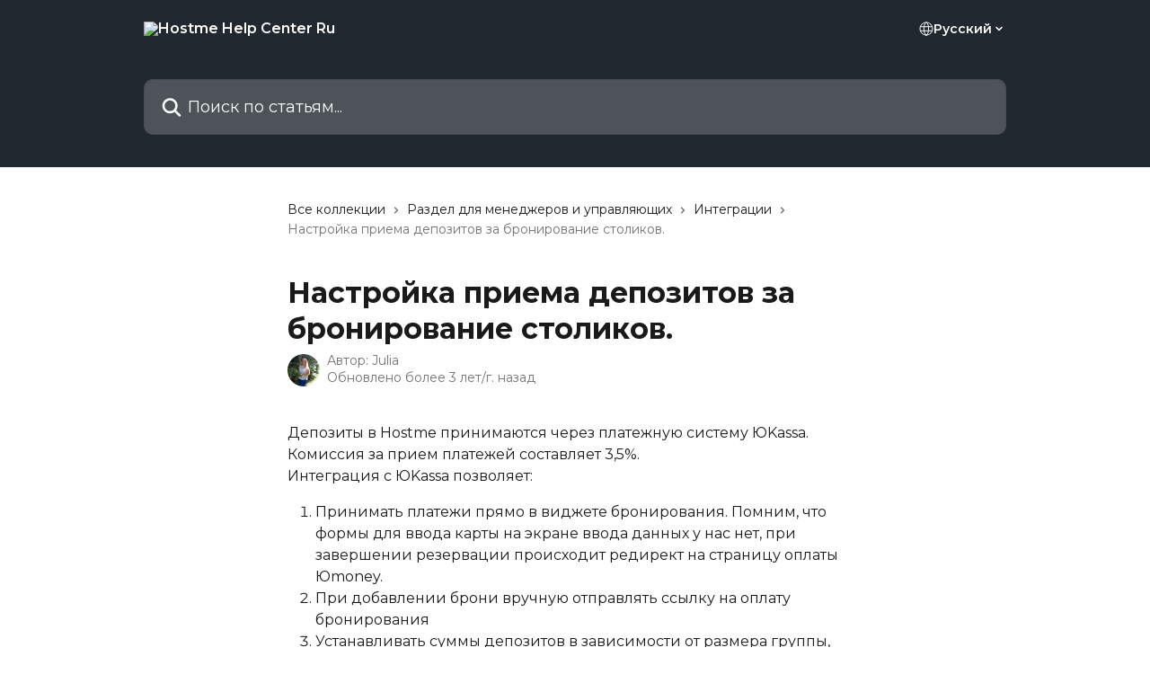

--- FILE ---
content_type: text/html; charset=utf-8
request_url: https://help.hostmeapp.com/ru/articles/6612499-%D0%BD%D0%B0%D1%81%D1%82%D1%80%D0%BE%D0%B9%D0%BA%D0%B0-%D0%BF%D1%80%D0%B8%D0%B5%D0%BC%D0%B0-%D0%B4%D0%B5%D0%BF%D0%BE%D0%B7%D0%B8%D1%82%D0%BE%D0%B2-%D0%B7%D0%B0-%D0%B1%D1%80%D0%BE%D0%BD%D0%B8%D1%80%D0%BE%D0%B2%D0%B0%D0%BD%D0%B8%D0%B5-%D1%81%D1%82%D0%BE%D0%BB%D0%B8%D0%BA%D0%BE%D0%B2
body_size: 22537
content:
<!DOCTYPE html><html lang="ru"><head><meta charSet="utf-8" data-next-head=""/><title data-next-head="">Настройка приема депозитов за бронирование столиков. | Hostme Help Center Ru</title><meta property="og:title" content="Настройка приема депозитов за бронирование столиков. | Hostme Help Center Ru" data-next-head=""/><meta name="twitter:title" content="Настройка приема депозитов за бронирование столиков. | Hostme Help Center Ru" data-next-head=""/><meta property="og:description" content="" data-next-head=""/><meta name="twitter:description" content="" data-next-head=""/><meta name="description" content="" data-next-head=""/><meta property="og:type" content="article" data-next-head=""/><meta name="robots" content="all" data-next-head=""/><meta name="viewport" content="width=device-width, initial-scale=1" data-next-head=""/><link href="https://intercom.help/hostme/assets/favicon" rel="icon" data-next-head=""/><link rel="canonical" href="https://help.hostmeapp.com/ru/articles/6612499-настройка-приема-депозитов-за-бронирование-столиков" data-next-head=""/><link rel="alternate" href="https://help.hostmeapp.com/ru/articles/6612499-настройка-приема-депозитов-за-бронирование-столиков" hrefLang="ru" data-next-head=""/><link rel="alternate" href="https://help.hostmeapp.com/en/articles/6612499" hrefLang="x-default" data-next-head=""/><link nonce="gLxd/nityt7rLK5bWaphBxMo4gpfMpV6hr/cP9My2nk=" rel="preload" href="https://static.intercomassets.com/_next/static/css/3141721a1e975790.css" as="style"/><link nonce="gLxd/nityt7rLK5bWaphBxMo4gpfMpV6hr/cP9My2nk=" rel="stylesheet" href="https://static.intercomassets.com/_next/static/css/3141721a1e975790.css" data-n-g=""/><link nonce="gLxd/nityt7rLK5bWaphBxMo4gpfMpV6hr/cP9My2nk=" rel="preload" href="https://static.intercomassets.com/_next/static/css/5b75bb3023a72352.css" as="style"/><link nonce="gLxd/nityt7rLK5bWaphBxMo4gpfMpV6hr/cP9My2nk=" rel="stylesheet" href="https://static.intercomassets.com/_next/static/css/5b75bb3023a72352.css"/><noscript data-n-css="gLxd/nityt7rLK5bWaphBxMo4gpfMpV6hr/cP9My2nk="></noscript><script defer="" nonce="gLxd/nityt7rLK5bWaphBxMo4gpfMpV6hr/cP9My2nk=" nomodule="" src="https://static.intercomassets.com/_next/static/chunks/polyfills-42372ed130431b0a.js"></script><script defer="" src="https://static.intercomassets.com/_next/static/chunks/6243.4e0e2a4d2f93550f.js" nonce="gLxd/nityt7rLK5bWaphBxMo4gpfMpV6hr/cP9My2nk="></script><script src="https://static.intercomassets.com/_next/static/chunks/webpack-667cd6b3774ffaeb.js" nonce="gLxd/nityt7rLK5bWaphBxMo4gpfMpV6hr/cP9My2nk=" defer=""></script><script src="https://static.intercomassets.com/_next/static/chunks/framework-1f1b8d38c1d86c61.js" nonce="gLxd/nityt7rLK5bWaphBxMo4gpfMpV6hr/cP9My2nk=" defer=""></script><script src="https://static.intercomassets.com/_next/static/chunks/main-2c5e5f2c49cfa8a6.js" nonce="gLxd/nityt7rLK5bWaphBxMo4gpfMpV6hr/cP9My2nk=" defer=""></script><script src="https://static.intercomassets.com/_next/static/chunks/pages/_app-e1ef7ba820863143.js" nonce="gLxd/nityt7rLK5bWaphBxMo4gpfMpV6hr/cP9My2nk=" defer=""></script><script src="https://static.intercomassets.com/_next/static/chunks/d0502abb-aa607f45f5026044.js" nonce="gLxd/nityt7rLK5bWaphBxMo4gpfMpV6hr/cP9My2nk=" defer=""></script><script src="https://static.intercomassets.com/_next/static/chunks/6190-ef428f6633b5a03f.js" nonce="gLxd/nityt7rLK5bWaphBxMo4gpfMpV6hr/cP9My2nk=" defer=""></script><script src="https://static.intercomassets.com/_next/static/chunks/5729-6d79ddfe1353a77c.js" nonce="gLxd/nityt7rLK5bWaphBxMo4gpfMpV6hr/cP9My2nk=" defer=""></script><script src="https://static.intercomassets.com/_next/static/chunks/2384-242e4a028ba58b01.js" nonce="gLxd/nityt7rLK5bWaphBxMo4gpfMpV6hr/cP9My2nk=" defer=""></script><script src="https://static.intercomassets.com/_next/static/chunks/4835-9db7cd232aae5617.js" nonce="gLxd/nityt7rLK5bWaphBxMo4gpfMpV6hr/cP9My2nk=" defer=""></script><script src="https://static.intercomassets.com/_next/static/chunks/2735-6fafbb9ff4abfca1.js" nonce="gLxd/nityt7rLK5bWaphBxMo4gpfMpV6hr/cP9My2nk=" defer=""></script><script src="https://static.intercomassets.com/_next/static/chunks/pages/%5BhelpCenterIdentifier%5D/%5Blocale%5D/articles/%5BarticleSlug%5D-0426bb822f2fd459.js" nonce="gLxd/nityt7rLK5bWaphBxMo4gpfMpV6hr/cP9My2nk=" defer=""></script><script src="https://static.intercomassets.com/_next/static/7e1K3eo3oeKlAsbhZbrHM/_buildManifest.js" nonce="gLxd/nityt7rLK5bWaphBxMo4gpfMpV6hr/cP9My2nk=" defer=""></script><script src="https://static.intercomassets.com/_next/static/7e1K3eo3oeKlAsbhZbrHM/_ssgManifest.js" nonce="gLxd/nityt7rLK5bWaphBxMo4gpfMpV6hr/cP9My2nk=" defer=""></script><meta name="sentry-trace" content="0e5f1ea697297c931f695f0cda5d38a4-8de4c99dd0a7660d-0"/><meta name="baggage" content="sentry-environment=production,sentry-release=389cbaa7c7b88427c31f6ff365d99b3236e2d519,sentry-public_key=187f842308a64dea9f1f64d4b1b9c298,sentry-trace_id=0e5f1ea697297c931f695f0cda5d38a4,sentry-org_id=2129,sentry-sampled=false,sentry-sample_rand=0.010113570669606498,sentry-sample_rate=0"/><style id="__jsx-90295022">:root{--body-bg: rgb(255, 255, 255);
--body-image: none;
--body-bg-rgb: 255, 255, 255;
--body-border: rgb(230, 230, 230);
--body-primary-color: #1a1a1a;
--body-secondary-color: #737373;
--body-reaction-bg: rgb(242, 242, 242);
--body-reaction-text-color: rgb(64, 64, 64);
--body-toc-active-border: #737373;
--body-toc-inactive-border: #f2f2f2;
--body-toc-inactive-color: #737373;
--body-toc-active-font-weight: 400;
--body-table-border: rgb(204, 204, 204);
--body-color: hsl(0, 0%, 0%);
--footer-bg: rgb(255, 255, 255);
--footer-image: none;
--footer-border: rgb(230, 230, 230);
--footer-color: hsl(211, 10%, 61%);
--header-bg: rgb(33, 40, 47);
--header-image: url(https://downloads.intercomcdn.com/i/o/365772/8b2c9f32cfe4bacf32ac48ab/cca2b0a4803bb2678bb2039bc5f0adfe.jpg);
--header-color: hsl(0, 0%, 100%);
--collection-card-bg: rgb(255, 255, 255);
--collection-card-image: none;
--collection-card-color: hsl(210, 18%, 16%);
--card-bg: rgb(255, 255, 255);
--card-border-color: rgb(230, 230, 230);
--card-border-inner-radius: 6px;
--card-border-radius: 8px;
--card-shadow: 0 1px 2px 0 rgb(0 0 0 / 0.05);
--search-bar-border-radius: 10px;
--search-bar-width: 100%;
--ticket-blue-bg-color: #dce1f9;
--ticket-blue-text-color: #334bfa;
--ticket-green-bg-color: #d7efdc;
--ticket-green-text-color: #0f7134;
--ticket-orange-bg-color: #ffebdb;
--ticket-orange-text-color: #b24d00;
--ticket-red-bg-color: #ffdbdb;
--ticket-red-text-color: #df2020;
--header-height: 245px;
--header-subheader-background-color: #000000;
--header-subheader-font-color: #FFFFFF;
--content-block-bg: rgb(255, 255, 255);
--content-block-image: none;
--content-block-color: hsl(0, 0%, 10%);
--content-block-button-bg: rgb(51, 75, 250);
--content-block-button-image: none;
--content-block-button-color: hsl(0, 0%, 100%);
--content-block-button-radius: 6px;
--primary-color: hsl(210, 18%, 16%);
--primary-color-alpha-10: hsla(210, 18%, 16%, 0.1);
--primary-color-alpha-60: hsla(210, 18%, 16%, 0.6);
--text-on-primary-color: #ffffff}</style><style id="__jsx-1210251291">:root{--font-family-primary: 'Montserrat', 'Montserrat Fallback'}</style><style id="__jsx-3302164269">:root{--font-family-secondary: 'Montserrat', 'Montserrat Fallback'}</style><style id="__jsx-cf6f0ea00fa5c760">.fade-background.jsx-cf6f0ea00fa5c760{background:radial-gradient(333.38%100%at 50%0%,rgba(var(--body-bg-rgb),0)0%,rgba(var(--body-bg-rgb),.00925356)11.67%,rgba(var(--body-bg-rgb),.0337355)21.17%,rgba(var(--body-bg-rgb),.0718242)28.85%,rgba(var(--body-bg-rgb),.121898)35.03%,rgba(var(--body-bg-rgb),.182336)40.05%,rgba(var(--body-bg-rgb),.251516)44.25%,rgba(var(--body-bg-rgb),.327818)47.96%,rgba(var(--body-bg-rgb),.409618)51.51%,rgba(var(--body-bg-rgb),.495297)55.23%,rgba(var(--body-bg-rgb),.583232)59.47%,rgba(var(--body-bg-rgb),.671801)64.55%,rgba(var(--body-bg-rgb),.759385)70.81%,rgba(var(--body-bg-rgb),.84436)78.58%,rgba(var(--body-bg-rgb),.9551)88.2%,rgba(var(--body-bg-rgb),1)100%),var(--header-image),var(--header-bg);background-size:cover;background-position-x:center}</style><style id="__jsx-62724fba150252e0">.related_articles section a{color:initial}</style><style id="__jsx-4bed0c08ce36899e">.article_body a:not(.intercom-h2b-button){color:var(--primary-color)}article a.intercom-h2b-button{background-color:var(--primary-color);border:0}.zendesk-article table{overflow-x:scroll!important;display:block!important;height:auto!important}.intercom-interblocks-unordered-nested-list ul,.intercom-interblocks-ordered-nested-list ol{margin-top:16px;margin-bottom:16px}.intercom-interblocks-unordered-nested-list ul .intercom-interblocks-unordered-nested-list ul,.intercom-interblocks-unordered-nested-list ul .intercom-interblocks-ordered-nested-list ol,.intercom-interblocks-ordered-nested-list ol .intercom-interblocks-ordered-nested-list ol,.intercom-interblocks-ordered-nested-list ol .intercom-interblocks-unordered-nested-list ul{margin-top:0;margin-bottom:0}.intercom-interblocks-image a:focus{outline-offset:3px}</style></head><body><div id="__next"><div dir="ltr" class="h-full w-full"><span class="hidden">Copyright (c) 2023, Intercom, Inc. (legal@intercom.io) with Reserved Font Name &quot;Montserrat&quot;.
      This Font Software is licensed under the SIL Open Font License, Version 1.1.</span><span class="hidden">Copyright (c) 2023, Intercom, Inc. (legal@intercom.io) with Reserved Font Name &quot;Montserrat&quot;.
      This Font Software is licensed under the SIL Open Font License, Version 1.1.</span><a href="#main-content" class="sr-only font-bold text-header-color focus:not-sr-only focus:absolute focus:left-4 focus:top-4 focus:z-50" aria-roledescription="Ссылка: чтобы выйти, нажмите сочетание клавиш Ctrl + Option + стрелка вправо">К основному содержимому</a><main class="header__lite"><header id="header" data-testid="header" class="jsx-cf6f0ea00fa5c760 flex flex-col text-header-color"><div class="jsx-cf6f0ea00fa5c760 relative flex grow flex-col mb-9 bg-header-bg bg-header-image bg-cover bg-center pb-9"><div id="sr-announcement" aria-live="polite" class="jsx-cf6f0ea00fa5c760 sr-only"></div><div class="jsx-cf6f0ea00fa5c760 flex h-full flex-col items-center marker:shrink-0"><section class="relative flex w-full flex-col mb-6 pb-6"><div class="header__meta_wrapper flex justify-center px-5 pt-6 leading-none sm:px-10"><div class="flex items-center w-240" data-testid="subheader-container"><div class="mo__body header__site_name"><div class="header__logo"><a href="/ru/"><img src="https://downloads.intercomcdn.com/i/o/365761/59858859504d591972932764/be0d6a589688fb3d1536fa070b24725e.png" height="130" alt="Hostme Help Center Ru"/></a></div></div><div><div class="flex items-center font-semibold"><div class="flex items-center md:hidden" data-testid="small-screen-children"><button class="flex items-center border-none bg-transparent px-1.5" data-testid="hamburger-menu-button" aria-label="Открыть меню"><svg width="24" height="24" viewBox="0 0 16 16" xmlns="http://www.w3.org/2000/svg" class="fill-current"><path d="M1.86861 2C1.38889 2 1 2.3806 1 2.85008C1 3.31957 1.38889 3.70017 1.86861 3.70017H14.1314C14.6111 3.70017 15 3.31957 15 2.85008C15 2.3806 14.6111 2 14.1314 2H1.86861Z"></path><path d="M1 8C1 7.53051 1.38889 7.14992 1.86861 7.14992H14.1314C14.6111 7.14992 15 7.53051 15 8C15 8.46949 14.6111 8.85008 14.1314 8.85008H1.86861C1.38889 8.85008 1 8.46949 1 8Z"></path><path d="M1 13.1499C1 12.6804 1.38889 12.2998 1.86861 12.2998H14.1314C14.6111 12.2998 15 12.6804 15 13.1499C15 13.6194 14.6111 14 14.1314 14H1.86861C1.38889 14 1 13.6194 1 13.1499Z"></path></svg></button><div class="fixed right-0 top-0 z-50 h-full w-full hidden" data-testid="hamburger-menu"><div class="flex h-full w-full justify-end bg-black bg-opacity-30"><div class="flex h-fit w-full flex-col bg-white opacity-100 sm:h-full sm:w-1/2"><button class="text-body-font flex items-center self-end border-none bg-transparent pr-6 pt-6" data-testid="hamburger-menu-close-button" aria-label="Закрыть меню"><svg width="24" height="24" viewBox="0 0 16 16" xmlns="http://www.w3.org/2000/svg"><path d="M3.5097 3.5097C3.84165 3.17776 4.37984 3.17776 4.71178 3.5097L7.99983 6.79775L11.2879 3.5097C11.6198 3.17776 12.158 3.17776 12.49 3.5097C12.8219 3.84165 12.8219 4.37984 12.49 4.71178L9.20191 7.99983L12.49 11.2879C12.8219 11.6198 12.8219 12.158 12.49 12.49C12.158 12.8219 11.6198 12.8219 11.2879 12.49L7.99983 9.20191L4.71178 12.49C4.37984 12.8219 3.84165 12.8219 3.5097 12.49C3.17776 12.158 3.17776 11.6198 3.5097 11.2879L6.79775 7.99983L3.5097 4.71178C3.17776 4.37984 3.17776 3.84165 3.5097 3.5097Z"></path></svg></button><nav class="flex flex-col pl-4 text-black"><div class="relative cursor-pointer has-[:focus]:outline"><select class="peer absolute z-10 block h-6 w-full cursor-pointer opacity-0 md:text-base" aria-label="Изменить язык" id="language-selector"><option value="/en/articles/6612499" class="text-black">English</option><option value="/ru/articles/6612499-настройка-приема-депозитов-за-бронирование-столиков" class="text-black" selected="">Pусский</option></select><div class="mb-10 ml-5 flex items-center gap-1 text-md hover:opacity-80 peer-hover:opacity-80 md:m-0 md:ml-3 md:text-base" aria-hidden="true"><svg id="locale-picker-globe" width="16" height="16" viewBox="0 0 16 16" fill="none" xmlns="http://www.w3.org/2000/svg" class="shrink-0" aria-hidden="true"><path d="M8 15C11.866 15 15 11.866 15 8C15 4.13401 11.866 1 8 1C4.13401 1 1 4.13401 1 8C1 11.866 4.13401 15 8 15Z" stroke="currentColor" stroke-linecap="round" stroke-linejoin="round"></path><path d="M8 15C9.39949 15 10.534 11.866 10.534 8C10.534 4.13401 9.39949 1 8 1C6.60051 1 5.466 4.13401 5.466 8C5.466 11.866 6.60051 15 8 15Z" stroke="currentColor" stroke-linecap="round" stroke-linejoin="round"></path><path d="M1.448 5.75989H14.524" stroke="currentColor" stroke-linecap="round" stroke-linejoin="round"></path><path d="M1.448 10.2402H14.524" stroke="currentColor" stroke-linecap="round" stroke-linejoin="round"></path></svg>Pусский<svg id="locale-picker-arrow" width="16" height="16" viewBox="0 0 16 16" fill="none" xmlns="http://www.w3.org/2000/svg" class="shrink-0" aria-hidden="true"><path d="M5 6.5L8.00093 9.5L11 6.50187" stroke="currentColor" stroke-width="1.5" stroke-linecap="round" stroke-linejoin="round"></path></svg></div></div></nav></div></div></div></div><nav class="hidden items-center md:flex" data-testid="large-screen-children"><div class="relative cursor-pointer has-[:focus]:outline"><select class="peer absolute z-10 block h-6 w-full cursor-pointer opacity-0 md:text-base" aria-label="Изменить язык" id="language-selector"><option value="/en/articles/6612499" class="text-black">English</option><option value="/ru/articles/6612499-настройка-приема-депозитов-за-бронирование-столиков" class="text-black" selected="">Pусский</option></select><div class="mb-10 ml-5 flex items-center gap-1 text-md hover:opacity-80 peer-hover:opacity-80 md:m-0 md:ml-3 md:text-base" aria-hidden="true"><svg id="locale-picker-globe" width="16" height="16" viewBox="0 0 16 16" fill="none" xmlns="http://www.w3.org/2000/svg" class="shrink-0" aria-hidden="true"><path d="M8 15C11.866 15 15 11.866 15 8C15 4.13401 11.866 1 8 1C4.13401 1 1 4.13401 1 8C1 11.866 4.13401 15 8 15Z" stroke="currentColor" stroke-linecap="round" stroke-linejoin="round"></path><path d="M8 15C9.39949 15 10.534 11.866 10.534 8C10.534 4.13401 9.39949 1 8 1C6.60051 1 5.466 4.13401 5.466 8C5.466 11.866 6.60051 15 8 15Z" stroke="currentColor" stroke-linecap="round" stroke-linejoin="round"></path><path d="M1.448 5.75989H14.524" stroke="currentColor" stroke-linecap="round" stroke-linejoin="round"></path><path d="M1.448 10.2402H14.524" stroke="currentColor" stroke-linecap="round" stroke-linejoin="round"></path></svg>Pусский<svg id="locale-picker-arrow" width="16" height="16" viewBox="0 0 16 16" fill="none" xmlns="http://www.w3.org/2000/svg" class="shrink-0" aria-hidden="true"><path d="M5 6.5L8.00093 9.5L11 6.50187" stroke="currentColor" stroke-width="1.5" stroke-linecap="round" stroke-linejoin="round"></path></svg></div></div></nav></div></div></div></div></section><section class="relative mx-5 flex h-full w-full flex-col items-center px-5 sm:px-10"><div class="flex h-full max-w-full flex-col w-240 justify-end" data-testid="main-header-container"><div id="search-bar" class="relative w-full"><form action="/ru/" autoComplete="off"><div class="flex w-full flex-col items-start"><div class="relative flex w-full sm:w-search-bar"><label for="search-input" class="sr-only">Поиск по статьям...</label><input id="search-input" type="text" autoComplete="off" class="peer w-full rounded-search-bar border border-black-alpha-8 bg-white-alpha-20 p-4 ps-12 font-secondary text-lg text-header-color shadow-search-bar outline-none transition ease-linear placeholder:text-header-color hover:bg-white-alpha-27 hover:shadow-search-bar-hover focus:border-transparent focus:bg-white focus:text-black-10 focus:shadow-search-bar-focused placeholder:focus:text-black-45" placeholder="Поиск по статьям..." name="q" aria-label="Поиск по статьям..." value=""/><div class="absolute inset-y-0 start-0 flex items-center fill-header-color peer-focus-visible:fill-black-45 pointer-events-none ps-5"><svg width="22" height="21" viewBox="0 0 22 21" xmlns="http://www.w3.org/2000/svg" class="fill-inherit" aria-hidden="true"><path fill-rule="evenodd" clip-rule="evenodd" d="M3.27485 8.7001C3.27485 5.42781 5.92757 2.7751 9.19985 2.7751C12.4721 2.7751 15.1249 5.42781 15.1249 8.7001C15.1249 11.9724 12.4721 14.6251 9.19985 14.6251C5.92757 14.6251 3.27485 11.9724 3.27485 8.7001ZM9.19985 0.225098C4.51924 0.225098 0.724854 4.01948 0.724854 8.7001C0.724854 13.3807 4.51924 17.1751 9.19985 17.1751C11.0802 17.1751 12.8176 16.5627 14.2234 15.5265L19.0981 20.4013C19.5961 20.8992 20.4033 20.8992 20.9013 20.4013C21.3992 19.9033 21.3992 19.0961 20.9013 18.5981L16.0264 13.7233C17.0625 12.3176 17.6749 10.5804 17.6749 8.7001C17.6749 4.01948 13.8805 0.225098 9.19985 0.225098Z"></path></svg></div></div></div></form></div></div></section></div></div></header><div class="z-1 flex shrink-0 grow basis-auto justify-center px-5 sm:px-10"><section data-testid="main-content" id="main-content" class="max-w-full w-240"><section data-testid="article-section" class="section section__article"><div class="justify-center flex"><div class="relative z-3 w-full lg:max-w-160 "><div class="flex pb-6 max-md:pb-2 lg:max-w-160"><div tabindex="-1" class="focus:outline-none"><div class="flex flex-wrap items-baseline pb-4 text-base" tabindex="0" role="navigation" aria-label="Хлебные крошки"><a href="/ru/" class="pr-2 text-body-primary-color no-underline hover:text-body-secondary-color">Все коллекции</a><div class="pr-2" aria-hidden="true"><svg width="6" height="10" viewBox="0 0 6 10" class="block h-2 w-2 fill-body-secondary-color rtl:rotate-180" xmlns="http://www.w3.org/2000/svg"><path fill-rule="evenodd" clip-rule="evenodd" d="M0.648862 0.898862C0.316916 1.23081 0.316916 1.769 0.648862 2.10094L3.54782 4.9999L0.648862 7.89886C0.316916 8.23081 0.316917 8.769 0.648862 9.10094C0.980808 9.43289 1.519 9.43289 1.85094 9.10094L5.35094 5.60094C5.68289 5.269 5.68289 4.73081 5.35094 4.39886L1.85094 0.898862C1.519 0.566916 0.980807 0.566916 0.648862 0.898862Z"></path></svg></div><a href="https://help.hostmeapp.com/ru/collections/114246-раздел-для-менеджеров-и-управляющих" class="pr-2 text-body-primary-color no-underline hover:text-body-secondary-color" data-testid="breadcrumb-0">Раздел для менеджеров и управляющих</a><div class="pr-2" aria-hidden="true"><svg width="6" height="10" viewBox="0 0 6 10" class="block h-2 w-2 fill-body-secondary-color rtl:rotate-180" xmlns="http://www.w3.org/2000/svg"><path fill-rule="evenodd" clip-rule="evenodd" d="M0.648862 0.898862C0.316916 1.23081 0.316916 1.769 0.648862 2.10094L3.54782 4.9999L0.648862 7.89886C0.316916 8.23081 0.316917 8.769 0.648862 9.10094C0.980808 9.43289 1.519 9.43289 1.85094 9.10094L5.35094 5.60094C5.68289 5.269 5.68289 4.73081 5.35094 4.39886L1.85094 0.898862C1.519 0.566916 0.980807 0.566916 0.648862 0.898862Z"></path></svg></div><a href="https://help.hostmeapp.com/ru/collections/3303811-интеграции" class="pr-2 text-body-primary-color no-underline hover:text-body-secondary-color" data-testid="breadcrumb-1">Интеграции</a><div class="pr-2" aria-hidden="true"><svg width="6" height="10" viewBox="0 0 6 10" class="block h-2 w-2 fill-body-secondary-color rtl:rotate-180" xmlns="http://www.w3.org/2000/svg"><path fill-rule="evenodd" clip-rule="evenodd" d="M0.648862 0.898862C0.316916 1.23081 0.316916 1.769 0.648862 2.10094L3.54782 4.9999L0.648862 7.89886C0.316916 8.23081 0.316917 8.769 0.648862 9.10094C0.980808 9.43289 1.519 9.43289 1.85094 9.10094L5.35094 5.60094C5.68289 5.269 5.68289 4.73081 5.35094 4.39886L1.85094 0.898862C1.519 0.566916 0.980807 0.566916 0.648862 0.898862Z"></path></svg></div><div class="text-body-secondary-color">Настройка приема депозитов за бронирование столиков.</div></div></div></div><div class=""><div class="article intercom-force-break"><div class="mb-10 max-lg:mb-6"><div class="flex flex-col gap-4"><div class="flex flex-col"><h1 class="mb-1 font-primary text-2xl font-bold leading-10 text-body-primary-color">Настройка приема депозитов за бронирование столиков.</h1></div><div class="avatar"><div class="avatar__photo"><img width="24" height="24" src="https://static.intercomassets.com/avatars/5447939/square_128/NosMXS4Yi3s-1647007484.jpg" alt="Julia avatar" class="inline-flex items-center justify-center rounded-full bg-primary text-lg font-bold leading-6 text-primary-text shadow-solid-2 shadow-body-bg [&amp;:nth-child(n+2)]:hidden lg:[&amp;:nth-child(n+2)]:inline-flex h-8 w-8 sm:h-9 sm:w-9"/></div><div class="avatar__info -mt-0.5 text-base"><span class="text-body-secondary-color"><div>Автор: <span>Julia</span></div> <!-- -->Обновлено более 3 лет/г. назад</span></div></div></div></div><div class="jsx-4bed0c08ce36899e "><div class="jsx-4bed0c08ce36899e article_body"><article class="jsx-4bed0c08ce36899e "><div class="intercom-interblocks-subheading intercom-interblocks-align-center"><h2 id="h_6b04a86e5f"></h2></div><div class="intercom-interblocks-paragraph no-margin intercom-interblocks-align-left"><p>Депозиты в Hostme принимаются через платежную систему ЮKassa. Комиссия за прием платежей составляет 3,5%. </p></div><div class="intercom-interblocks-paragraph no-margin intercom-interblocks-align-left"><p>Интеграция с ЮKassa позволяет:</p></div><div class="intercom-interblocks-ordered-nested-list"><ol><li><div class="intercom-interblocks-paragraph no-margin intercom-interblocks-align-left"><p>Принимать платежи прямо в виджете бронирования. Помним, что формы для ввода карты на экране ввода данных у нас нет, при завершении резервации происходит редирект на страницу оплаты Юmoney.</p></div></li><li><div class="intercom-interblocks-paragraph no-margin intercom-interblocks-align-left"><p>При добавлении брони вручную отправлять ссылку на оплату бронирования</p></div></li><li><div class="intercom-interblocks-paragraph no-margin intercom-interblocks-align-left"><p>Устанавливать суммы депозитов в зависимости от размера группы, либо привязывать к конкретным столам фиксированную сумму депозитов.</p></div></li><li><div class="intercom-interblocks-paragraph no-margin intercom-interblocks-align-left"><p>Осуществлять возврат через сервис Hostme в случае отмены резерва гостем, либо в личном кабинете ЮKassa. </p></div></li><li><div class="intercom-interblocks-paragraph no-margin intercom-interblocks-align-left"><p>Отправлять электронный чек клиенту, при подключенной онлайн кассе в ресторане, либо просто подтверждение от ЮKassa.</p></div></li><li><div class="intercom-interblocks-paragraph no-margin intercom-interblocks-align-left"><p>Видеть оплаты в системе бронирования, что позволяет отслеживать брони с депозитом и без.</p></div></li><li><div class="intercom-interblocks-paragraph no-margin intercom-interblocks-align-left"><p>Создавать события в вашем ресторане и принимать плату за бронирование столиков. </p></div><div class="intercom-interblocks-paragraph no-margin intercom-interblocks-align-left"><p> </p></div></li></ol></div><div class="intercom-interblocks-paragraph no-margin intercom-interblocks-align-left"><p>Для начала необходимо зарегистрировать организацию в <a href="https://yookassa.ru/" rel="nofollow noopener noreferrer" target="_blank">ЮKassa</a></p></div><div class="intercom-interblocks-paragraph no-margin intercom-interblocks-align-left"><p> </p></div><div class="intercom-interblocks-image intercom-interblocks-align-left"><a href="https://downloads.intercomcdn.com/i/o/599045097/17f6f039389c2c9991832b87/1.png?expires=1768995900&amp;signature=403b35b1b66deb91aaef745c44c11671bc6c668d7cbeb4b9d31ebc279f52fb31&amp;req=cSkuFs17nYhYFb4f3HP0gJ84nOK4tX71FJEBKyoN6Ksqm93PtGMpbeKOXJwO%0AIEoNk%2FHgiwRRGqJtUA%3D%3D%0A" target="_blank" rel="noreferrer nofollow noopener"><img src="https://downloads.intercomcdn.com/i/o/599045097/17f6f039389c2c9991832b87/1.png?expires=1768995900&amp;signature=403b35b1b66deb91aaef745c44c11671bc6c668d7cbeb4b9d31ebc279f52fb31&amp;req=cSkuFs17nYhYFb4f3HP0gJ84nOK4tX71FJEBKyoN6Ksqm93PtGMpbeKOXJwO%0AIEoNk%2FHgiwRRGqJtUA%3D%3D%0A" width="1892" height="838"/></a></div><div class="intercom-interblocks-paragraph no-margin intercom-interblocks-align-left"><p> </p></div><div class="intercom-interblocks-paragraph no-margin intercom-interblocks-align-left"><p>Добавляем вашу организацию в раздел Магазин </p></div><div class="intercom-interblocks-paragraph no-margin intercom-interblocks-align-left"><p> </p></div><div class="intercom-interblocks-image intercom-interblocks-align-left"><a href="https://downloads.intercomcdn.com/i/o/599044663/978251a2bb3f54e7abdb9272/2-3.png?expires=1768995900&amp;signature=ab1b2241361c829124c199de7dcae012c0b2b370f7ad04733e291ccaa76a7b3a&amp;req=cSkuFs16m4dcFb4f3HP0gKgOSpRG2Yi8kUd%2FPuE9%2BLwERgi2un2p616WEuOm%0Aeqwf7%2Byo41z%2FpKlLOA%3D%3D%0A" target="_blank" rel="noreferrer nofollow noopener"><img src="https://downloads.intercomcdn.com/i/o/599044663/978251a2bb3f54e7abdb9272/2-3.png?expires=1768995900&amp;signature=ab1b2241361c829124c199de7dcae012c0b2b370f7ad04733e291ccaa76a7b3a&amp;req=cSkuFs16m4dcFb4f3HP0gKgOSpRG2Yi8kUd%2FPuE9%2BLwERgi2un2p616WEuOm%0Aeqwf7%2Byo41z%2FpKlLOA%3D%3D%0A" width="399" height="717"/></a></div><div class="intercom-interblocks-paragraph no-margin intercom-interblocks-align-left"><p>Создаем Магазин с новыми настройками:</p></div><div class="intercom-interblocks-paragraph no-margin intercom-interblocks-align-left"><p> </p></div><div class="intercom-interblocks-image intercom-interblocks-align-left"><a href="https://downloads.intercomcdn.com/i/o/599044949/ca5546478b22334595e1a243/3-1.png?expires=1768995900&amp;signature=8c67486d036bc7d075b2d3cb4cadaacb9ef423bfc485306ecb09fd4aa64f3a9a&amp;req=cSkuFs16lIVWFb4f3HP0gJmRw%2Byp%2BkWFNauabU3xChYAc5FnJwQb%2BncodWet%0AtLXyFHnO0YqkU%2FKO%2BQ%3D%3D%0A" target="_blank" rel="noreferrer nofollow noopener"><img src="https://downloads.intercomcdn.com/i/o/599044949/ca5546478b22334595e1a243/3-1.png?expires=1768995900&amp;signature=8c67486d036bc7d075b2d3cb4cadaacb9ef423bfc485306ecb09fd4aa64f3a9a&amp;req=cSkuFs16lIVWFb4f3HP0gJmRw%2Byp%2BkWFNauabU3xChYAc5FnJwQb%2BncodWet%0AtLXyFHnO0YqkU%2FKO%2BQ%3D%3D%0A" width="430" height="633"/></a></div><div class="intercom-interblocks-paragraph no-margin intercom-interblocks-align-left"><p>Вносим настройки магазина</p></div><div class="intercom-interblocks-paragraph no-margin intercom-interblocks-align-left"><p> </p></div><div class="intercom-interblocks-image intercom-interblocks-align-left"><a href="https://downloads.intercomcdn.com/i/o/599046869/c2ddb498f9cc059d2d2cc529/4-2.png?expires=1768995900&amp;signature=916da839e7dc6fa6dba256ad3acb24cd83f5f0b6e345278eb26e4cbe680bed6d&amp;req=cSkuFs14lYdWFb4f3HP0gC5tbS%2B6EF4%2BaOtg1n%2F2KIW4pOBNGE1XNA7kmaQH%0At70dwcds7Spgz%2Bc%2FwQ%3D%3D%0A" target="_blank" rel="noreferrer nofollow noopener"><img src="https://downloads.intercomcdn.com/i/o/599046869/c2ddb498f9cc059d2d2cc529/4-2.png?expires=1768995900&amp;signature=916da839e7dc6fa6dba256ad3acb24cd83f5f0b6e345278eb26e4cbe680bed6d&amp;req=cSkuFs14lYdWFb4f3HP0gC5tbS%2B6EF4%2BaOtg1n%2F2KIW4pOBNGE1XNA7kmaQH%0At70dwcds7Spgz%2Bc%2FwQ%3D%3D%0A" width="431" height="751"/></a></div><div class="intercom-interblocks-paragraph no-margin intercom-interblocks-align-left"><p>Устанавливаем настройки приема платежей</p></div><div class="intercom-interblocks-paragraph no-margin intercom-interblocks-align-left"><p> </p></div><div class="intercom-interblocks-image intercom-interblocks-align-left"><a href="https://downloads.intercomcdn.com/i/o/599046774/f8fe3b01a2d89966d50aab1e/5-2.png?expires=1768995900&amp;signature=89a5fb703aec43fa219897616fd5ab8da112c36a5c17d96145d992f5da7e06eb&amp;req=cSkuFs14moZbFb4f3HP0gMykmMEYxNU0gX6NpfPn7jMfP2VlxNtmkdyHTBPF%0ANag5O0k0QxXexk5n7g%3D%3D%0A" target="_blank" rel="noreferrer nofollow noopener"><img src="https://downloads.intercomcdn.com/i/o/599046774/f8fe3b01a2d89966d50aab1e/5-2.png?expires=1768995900&amp;signature=89a5fb703aec43fa219897616fd5ab8da112c36a5c17d96145d992f5da7e06eb&amp;req=cSkuFs14moZbFb4f3HP0gMykmMEYxNU0gX6NpfPn7jMfP2VlxNtmkdyHTBPF%0ANag5O0k0QxXexk5n7g%3D%3D%0A" width="1281" height="618"/></a></div><div class="intercom-interblocks-paragraph no-margin intercom-interblocks-align-left"><p> </p></div><div class="intercom-interblocks-paragraph no-margin intercom-interblocks-align-left"><p>После того как вы настроили ваш профиль в ЮKassa, далее необходимо сделать настройки в административной панели Hostme</p></div><div class="intercom-interblocks-paragraph no-margin intercom-interblocks-align-left"><p> </p></div><div class="intercom-interblocks-paragraph no-margin intercom-interblocks-align-left"><p>В административной панели выбираем Маркетплейс –&gt; подключаем интеграцию с ЮKassa, активируя тумблеры</p></div><div class="intercom-interblocks-paragraph no-margin intercom-interblocks-align-left"><p> </p></div><div class="intercom-interblocks-image intercom-interblocks-align-left"><a href="https://downloads.intercomcdn.com/i/o/595336699/cc8a8b51d013e9562a8c2ea5/6.png?expires=1768995900&amp;signature=ab57740c7c1cd257b8edb37243c8a60f566f1c988bdfca7f78f84f6d946b3c00&amp;req=cSkiFcp4m4hWFb4f3HP0gL%2B0n%2Bzv0YUkEZ%2Bo9cK8I%2FLNN1F2M3h3cA4QqlBI%0ATv1AWG9FAVYp2psu0A%3D%3D%0A" target="_blank" rel="noreferrer nofollow noopener"><img src="https://downloads.intercomcdn.com/i/o/595336699/cc8a8b51d013e9562a8c2ea5/6.png?expires=1768995900&amp;signature=ab57740c7c1cd257b8edb37243c8a60f566f1c988bdfca7f78f84f6d946b3c00&amp;req=cSkiFcp4m4hWFb4f3HP0gL%2B0n%2Bzv0YUkEZ%2Bo9cK8I%2FLNN1F2M3h3cA4QqlBI%0ATv1AWG9FAVYp2psu0A%3D%3D%0A" width="1919" height="594"/></a></div><div class="intercom-interblocks-paragraph no-margin intercom-interblocks-align-left"><p>в подключенном модуле ЮKassa нажимаем на три точки и заходим в настройки</p></div><div class="intercom-interblocks-paragraph no-margin intercom-interblocks-align-left"><p> </p></div><div class="intercom-interblocks-image intercom-interblocks-align-left"><a href="https://downloads.intercomcdn.com/i/o/595336891/5f5a54f2938a9329028c91ce/7.png?expires=1768995900&amp;signature=dd6da390ed3abd309a6a6bada238c9efd222a485546d4d6946c626cabc8e9c7b&amp;req=cSkiFcp4lYheFb4f3HP0gOSQQ%2BCRH3iyGGgu0kPAsV01qK7vpKeN%2FPdGzp5m%0A47lBaYZChUYCdYt09w%3D%3D%0A" target="_blank" rel="noreferrer nofollow noopener"><img src="https://downloads.intercomcdn.com/i/o/595336891/5f5a54f2938a9329028c91ce/7.png?expires=1768995900&amp;signature=dd6da390ed3abd309a6a6bada238c9efd222a485546d4d6946c626cabc8e9c7b&amp;req=cSkiFcp4lYheFb4f3HP0gOSQQ%2BCRH3iyGGgu0kPAsV01qK7vpKeN%2FPdGzp5m%0A47lBaYZChUYCdYt09w%3D%3D%0A" width="1294" height="609"/></a></div><div class="intercom-interblocks-paragraph no-margin intercom-interblocks-align-left"><p>здесь будет поле ввода секретного ключа – Ключ находится в административной панели  ЮKassa. Добавляем Ключ. Сохраняем настройки.</p></div><div class="intercom-interblocks-paragraph no-margin intercom-interblocks-align-left"><p> </p></div><div class="intercom-interblocks-image intercom-interblocks-align-left"><a href="https://downloads.intercomcdn.com/i/o/595337103/9395583555bec4bc049a5478/8.jpg?expires=1768995900&amp;signature=dd1f26fbab9d22b71bbd6c64b3ba713d831538f1ffb85d952c859e577763d11b&amp;req=cSkiFcp5nIFcFb4f3HP0gHKmh%2BLTje6ofguwu8IXhGBuIz6lqoeOhlVb8bS%2F%0AcXHwKBeRikImPaGtgw%3D%3D%0A" target="_blank" rel="noreferrer nofollow noopener"><img src="https://downloads.intercomcdn.com/i/o/595337103/9395583555bec4bc049a5478/8.jpg?expires=1768995900&amp;signature=dd1f26fbab9d22b71bbd6c64b3ba713d831538f1ffb85d952c859e577763d11b&amp;req=cSkiFcp5nIFcFb4f3HP0gHKmh%2BLTje6ofguwu8IXhGBuIz6lqoeOhlVb8bS%2F%0AcXHwKBeRikImPaGtgw%3D%3D%0A" width="1258" height="687"/></a></div><div class="intercom-interblocks-paragraph no-margin intercom-interblocks-align-left"><p>Далее в админ панели заходим в раздел <b>Настройки - Варианты оплаты</b></p></div><div class="intercom-interblocks-unordered-nested-list"><ul><li><div class="intercom-interblocks-paragraph no-margin intercom-interblocks-align-left"><p><b>Включить плату</b> - включаем тумблер. </p></div></li><li><div class="intercom-interblocks-paragraph no-margin intercom-interblocks-align-left"><p><b>Валюта оплаты</b> – выбираем Рубли. </p></div></li><li><div class="intercom-interblocks-paragraph no-margin intercom-interblocks-align-left"><p><b>Способы оплаты</b> можно указать любые, главное, чтобы был включен тумблер Карта</p></div></li></ul></div><div class="intercom-interblocks-paragraph no-margin intercom-interblocks-align-left"><p> </p></div><div class="intercom-interblocks-image intercom-interblocks-align-left"><a href="https://downloads.intercomcdn.com/i/o/595337336/448e8b2c80a87393d2a014b5/9.jpg?expires=1768995900&amp;signature=ee62a6feb97762c473cc211be6ce9288a0e0b0df7783d2391b363169953a338c&amp;req=cSkiFcp5noJZFb4f3HP0gChiONLd%2BiHMtp2wlgQH0ONhbZAZj8DPpx2kxqEp%0AC%2BXrIjnkJ4mgbjJdOQ%3D%3D%0A" target="_blank" rel="noreferrer nofollow noopener"><img src="https://downloads.intercomcdn.com/i/o/595337336/448e8b2c80a87393d2a014b5/9.jpg?expires=1768995900&amp;signature=ee62a6feb97762c473cc211be6ce9288a0e0b0df7783d2391b363169953a338c&amp;req=cSkiFcp5noJZFb4f3HP0gChiONLd%2BiHMtp2wlgQH0ONhbZAZj8DPpx2kxqEp%0AC%2BXrIjnkJ4mgbjJdOQ%3D%3D%0A" width="1280" height="718"/></a></div><div class="intercom-interblocks-paragraph no-margin intercom-interblocks-align-left"><p>Далее переходим в раздел Резервы - Депозиты и штрафы.</p></div><div class="intercom-interblocks-unordered-nested-list"><ul><li><div class="intercom-interblocks-paragraph no-margin intercom-interblocks-align-left"><p>Здесь можно настроить суммы депозитов в зависимости от размера группы.</p></div></li><li><div class="intercom-interblocks-paragraph no-margin intercom-interblocks-align-left"><p>Также определить Процент возврата по умолчанию при отмене бронирования. </p></div></li><li><div class="intercom-interblocks-paragraph no-margin intercom-interblocks-align-left"><p>Слева убедитесь, что выбран тип Депозит</p></div></li></ul></div><div class="intercom-interblocks-paragraph no-margin intercom-interblocks-align-left"><p> </p></div><div class="intercom-interblocks-image intercom-interblocks-align-left"><a href="https://downloads.intercomcdn.com/i/o/595337508/b4002aa2c10d7883b602a25f/10.jpg?expires=1768995900&amp;signature=f734f0422609545087136da02d17f78072027338c576b332fa1cdae955719049&amp;req=cSkiFcp5mIFXFb4f3HP0gCcKq1vwmgBUA7HyM2%2Fp7sWRGh1LCBqWf9pwUYfV%0Ad7RLMIWGCWwvMoDgJQ%3D%3D%0A" target="_blank" rel="noreferrer nofollow noopener"><img src="https://downloads.intercomcdn.com/i/o/595337508/b4002aa2c10d7883b602a25f/10.jpg?expires=1768995900&amp;signature=f734f0422609545087136da02d17f78072027338c576b332fa1cdae955719049&amp;req=cSkiFcp5mIFXFb4f3HP0gCcKq1vwmgBUA7HyM2%2Fp7sWRGh1LCBqWf9pwUYfV%0Ad7RLMIWGCWwvMoDgJQ%3D%3D%0A" width="1280" height="713"/></a></div><div class="intercom-interblocks-paragraph no-margin intercom-interblocks-align-left"><p>После внесенных настроек в виджете во временных слотах будет прописана сумма в соответствии  с размером группы</p></div><div class="intercom-interblocks-paragraph no-margin intercom-interblocks-align-left"><p> </p></div><div class="intercom-interblocks-image intercom-interblocks-align-left"><a href="https://downloads.intercomcdn.com/i/o/595337671/2d7c59c113ba288497f38b3e/11.png?expires=1768995900&amp;signature=ef3a16a9f1667306fa81fd70d71e3b9a626685186437ae268593103095ce670a&amp;req=cSkiFcp5m4ZeFb4f3HP0gOP7p3MtEqzyYzSNKM5igHPLvcBNBU%2F7YgSpdpcn%0A6HJnvaJw5xU7PBwYWQ%3D%3D%0A" target="_blank" rel="noreferrer nofollow noopener"><img src="https://downloads.intercomcdn.com/i/o/595337671/2d7c59c113ba288497f38b3e/11.png?expires=1768995900&amp;signature=ef3a16a9f1667306fa81fd70d71e3b9a626685186437ae268593103095ce670a&amp;req=cSkiFcp5m4ZeFb4f3HP0gOP7p3MtEqzyYzSNKM5igHPLvcBNBU%2F7YgSpdpcn%0A6HJnvaJw5xU7PBwYWQ%3D%3D%0A" width="919" height="798"/></a></div><div class="intercom-interblocks-paragraph no-margin intercom-interblocks-align-left"><p> </p></div><div class="intercom-interblocks-paragraph no-margin intercom-interblocks-align-left"><p>Также можно указать сумму депозита за определенный стол на схеме зала, если вы будете разрешать гостям самим выбирать стол в зале</p></div><div class="intercom-interblocks-paragraph no-margin intercom-interblocks-align-left"><p> </p></div><div class="intercom-interblocks-image intercom-interblocks-align-left"><a href="https://downloads.intercomcdn.com/i/o/599054888/b934a587e102fe89f05f06a5/12-1.png?expires=1768995900&amp;signature=1d4af6e14cbe6af1c3267346664afa37974c6376c51c956365cb1c610792ddff&amp;req=cSkuFsx6lYlXFb4f3HP0gIfNzQy3vdZaEbjyTSZ3hkUDurvJ87sJ45woV%2B8f%0AbMSu0y5FE8jeEZZ1ww%3D%3D%0A" target="_blank" rel="noreferrer nofollow noopener"><img src="https://downloads.intercomcdn.com/i/o/599054888/b934a587e102fe89f05f06a5/12-1.png?expires=1768995900&amp;signature=1d4af6e14cbe6af1c3267346664afa37974c6376c51c956365cb1c610792ddff&amp;req=cSkuFsx6lYlXFb4f3HP0gIfNzQy3vdZaEbjyTSZ3hkUDurvJ87sJ45woV%2B8f%0AbMSu0y5FE8jeEZZ1ww%3D%3D%0A" width="720" height="699"/></a></div><div class="intercom-interblocks-paragraph no-margin intercom-interblocks-align-left"><p>В виджете бронирования после заполнения данных идет переход на окно оплаты в ЮKassa.</p></div><div class="intercom-interblocks-paragraph no-margin intercom-interblocks-align-left"><p> </p></div><div class="intercom-interblocks-image intercom-interblocks-align-left"><a href="https://downloads.intercomcdn.com/i/o/599056765/c948034be2cec2ad008f048c/13-1.png?expires=1768995900&amp;signature=972f5720dfda724d04afa331b33b5d13932159b29286d7f9b3a4e6a4b7608e1d&amp;req=cSkuFsx4modaFb4f3HP0gGhWT9uF%2Foq5nhPudDRT5l7wJ%2Bn1D1o5GNBPSKVj%0A0J9Dcnkq6qyffL9CoA%3D%3D%0A" target="_blank" rel="noreferrer nofollow noopener"><img src="https://downloads.intercomcdn.com/i/o/599056765/c948034be2cec2ad008f048c/13-1.png?expires=1768995900&amp;signature=972f5720dfda724d04afa331b33b5d13932159b29286d7f9b3a4e6a4b7608e1d&amp;req=cSkuFsx4modaFb4f3HP0gGhWT9uF%2Foq5nhPudDRT5l7wJ%2Bn1D1o5GNBPSKVj%0A0J9Dcnkq6qyffL9CoA%3D%3D%0A" width="703" height="704"/></a></div><div class="intercom-interblocks-paragraph no-margin intercom-interblocks-align-left"><p> </p></div><div class="intercom-interblocks-paragraph no-margin intercom-interblocks-align-left"><p> </p></div><div class="intercom-interblocks-paragraph no-margin intercom-interblocks-align-left"><p>Здесь клиент вводит данные банковской карты</p></div><div class="intercom-interblocks-paragraph no-margin intercom-interblocks-align-left"><p> </p></div><div class="intercom-interblocks-image intercom-interblocks-align-left"><a href="https://downloads.intercomcdn.com/i/o/599055355/2e17e63096a4fbb7a91a6cd0/12-2.png?expires=1768995900&amp;signature=56bbc434c7cbe25cf63d6fa479ca3df568511213572e1baaa1dea817caf0f2f2&amp;req=cSkuFsx7noRaFb4f3HP0gOGPV%2BrKt3hF2Miw5sRYb0NkuoWfeuALiDdYRnBa%0AuGXs2ezKhcFgj%2Bp5NA%3D%3D%0A" target="_blank" rel="noreferrer nofollow noopener"><img src="https://downloads.intercomcdn.com/i/o/599055355/2e17e63096a4fbb7a91a6cd0/12-2.png?expires=1768995900&amp;signature=56bbc434c7cbe25cf63d6fa479ca3df568511213572e1baaa1dea817caf0f2f2&amp;req=cSkuFsx7noRaFb4f3HP0gOGPV%2BrKt3hF2Miw5sRYb0NkuoWfeuALiDdYRnBa%0AuGXs2ezKhcFgj%2Bp5NA%3D%3D%0A" width="1360" height="791"/></a></div><div class="intercom-interblocks-paragraph no-margin intercom-interblocks-align-left"><p> </p></div><div class="intercom-interblocks-paragraph no-margin intercom-interblocks-align-left"><p>Можно принимать депозиты и при бронировании вручную. При настроенной интеграции с ЮKassa, при создании резервации/события/заказа, в панели появится шаг с Депозитами</p></div><div class="intercom-interblocks-paragraph no-margin intercom-interblocks-align-left"><p> </p></div><div class="intercom-interblocks-image intercom-interblocks-align-left"><a href="https://downloads.intercomcdn.com/i/o/599058199/8ff510f04cf62f2668b2751d/14-1.png?expires=1768995900&amp;signature=a87bf6d319c913b90bcb9340bf932d82b2c6f3825a617c539e69334d893c6cba&amp;req=cSkuFsx2nIhWFb4f3HP0gItM9msbYidgqGyrDbKEm2r7RtTu9Be6YSZyHn%2Fx%0Akk50HZNMwmFN49LB8g%3D%3D%0A" target="_blank" rel="noreferrer nofollow noopener"><img src="https://downloads.intercomcdn.com/i/o/599058199/8ff510f04cf62f2668b2751d/14-1.png?expires=1768995900&amp;signature=a87bf6d319c913b90bcb9340bf932d82b2c6f3825a617c539e69334d893c6cba&amp;req=cSkuFsx2nIhWFb4f3HP0gItM9msbYidgqGyrDbKEm2r7RtTu9Be6YSZyHn%2Fx%0Akk50HZNMwmFN49LB8g%3D%3D%0A" width="1869" height="819"/></a></div><div class="intercom-interblocks-paragraph no-margin intercom-interblocks-align-left"><p>здесь можно указать любую сумму и выбрать метод оплаты, отправить счет через sms или email, так гостю придет ссылка на оплату. </p></div><div class="intercom-interblocks-paragraph no-margin intercom-interblocks-align-left"><p> </p></div><div class="intercom-interblocks-paragraph no-margin intercom-interblocks-align-left"><p>В системе оплаченный и неоплаченный депозит выделены разными цветами</p></div><div class="intercom-interblocks-paragraph no-margin intercom-interblocks-align-left"><p> Пример отображения бронирования с неоплаченным депозитом.</p></div><div class="intercom-interblocks-paragraph no-margin intercom-interblocks-align-left"><p> </p></div><div class="intercom-interblocks-image intercom-interblocks-align-left"><a href="https://downloads.intercomcdn.com/i/o/600218483/723783fb31ed463de3cb5a7c/15-1.png?expires=1768995900&amp;signature=6df6c2d612837c248457c08504d369b3b37216bc45ad03d275ff152a2107f5fa&amp;req=ciAnFMh2mYlcFb4f3HP0gBAMjkO7ZFg1ZG847lXgJMbJlvwoZ9FO8CpBMvkO%0A53qPg6m0bsIXwY3yMg%3D%3D%0A" target="_blank" rel="noreferrer nofollow noopener"><img src="https://downloads.intercomcdn.com/i/o/600218483/723783fb31ed463de3cb5a7c/15-1.png?expires=1768995900&amp;signature=6df6c2d612837c248457c08504d369b3b37216bc45ad03d275ff152a2107f5fa&amp;req=ciAnFMh2mYlcFb4f3HP0gBAMjkO7ZFg1ZG847lXgJMbJlvwoZ9FO8CpBMvkO%0A53qPg6m0bsIXwY3yMg%3D%3D%0A" width="361" height="635"/></a></div><div class="intercom-interblocks-paragraph no-margin intercom-interblocks-align-left"><p> </p></div><div class="intercom-interblocks-paragraph no-margin intercom-interblocks-align-left"><p>Если у вас остались вопросы, пишите <a href="mailto:julia@hostmeapp.com" rel="nofollow noopener noreferrer" target="_blank">julia@hostmeapp.com</a>.</p></div><div class="intercom-interblocks-paragraph no-margin intercom-interblocks-align-left"><p> </p></div><div class="intercom-interblocks-paragraph no-margin intercom-interblocks-align-left"><p> </p></div><div class="intercom-interblocks-paragraph no-margin intercom-interblocks-align-left"><p><br/>​</p></div><div class="intercom-interblocks-paragraph no-margin intercom-interblocks-align-left"><p> </p></div><div class="intercom-interblocks-paragraph no-margin intercom-interblocks-align-left"><p> </p></div><section class="jsx-62724fba150252e0 related_articles my-6"><hr class="jsx-62724fba150252e0 my-6 sm:my-8"/><div class="jsx-62724fba150252e0 mb-3 text-xl font-bold">Другие статьи по теме</div><section class="flex flex-col rounded-card border border-solid border-card-border bg-card-bg p-2 sm:p-3"><a class="duration-250 group/article flex flex-row justify-between gap-2 py-2 no-underline transition ease-linear hover:bg-primary-alpha-10 hover:text-primary sm:rounded-card-inner sm:py-3 rounded-card-inner px-3" href="https://help.hostmeapp.com/ru/articles/4478139-как-заказать-столик" data-testid="article-link"><div class="flex flex-col p-0"><span class="m-0 text-md text-body-primary-color group-hover/article:text-primary">Как заказать столик</span></div><div class="flex shrink-0 flex-col justify-center p-0"><svg class="block h-4 w-4 text-primary ltr:-rotate-90 rtl:rotate-90" fill="currentColor" viewBox="0 0 20 20" xmlns="http://www.w3.org/2000/svg"><path fill-rule="evenodd" d="M5.293 7.293a1 1 0 011.414 0L10 10.586l3.293-3.293a1 1 0 111.414 1.414l-4 4a1 1 0 01-1.414 0l-4-4a1 1 0 010-1.414z" clip-rule="evenodd"></path></svg></div></a><a class="duration-250 group/article flex flex-row justify-between gap-2 py-2 no-underline transition ease-linear hover:bg-primary-alpha-10 hover:text-primary sm:rounded-card-inner sm:py-3 rounded-card-inner px-3" href="https://help.hostmeapp.com/ru/articles/5675521-гайд-по-настройке-сервиса-бронирования-hostme" data-testid="article-link"><div class="flex flex-col p-0"><span class="m-0 text-md text-body-primary-color group-hover/article:text-primary">Гайд по настройке сервиса бронирования Hostme</span></div><div class="flex shrink-0 flex-col justify-center p-0"><svg class="block h-4 w-4 text-primary ltr:-rotate-90 rtl:rotate-90" fill="currentColor" viewBox="0 0 20 20" xmlns="http://www.w3.org/2000/svg"><path fill-rule="evenodd" d="M5.293 7.293a1 1 0 011.414 0L10 10.586l3.293-3.293a1 1 0 111.414 1.414l-4 4a1 1 0 01-1.414 0l-4-4a1 1 0 010-1.414z" clip-rule="evenodd"></path></svg></div></a><a class="duration-250 group/article flex flex-row justify-between gap-2 py-2 no-underline transition ease-linear hover:bg-primary-alpha-10 hover:text-primary sm:rounded-card-inner sm:py-3 rounded-card-inner px-3" href="https://help.hostmeapp.com/ru/articles/5707036-гайд-по-панели-для-управления-столами-и-приема-броней-для-хостесс" data-testid="article-link"><div class="flex flex-col p-0"><span class="m-0 text-md text-body-primary-color group-hover/article:text-primary">Гайд по панели для управления столами и приема броней (для хостесс)</span></div><div class="flex shrink-0 flex-col justify-center p-0"><svg class="block h-4 w-4 text-primary ltr:-rotate-90 rtl:rotate-90" fill="currentColor" viewBox="0 0 20 20" xmlns="http://www.w3.org/2000/svg"><path fill-rule="evenodd" d="M5.293 7.293a1 1 0 011.414 0L10 10.586l3.293-3.293a1 1 0 111.414 1.414l-4 4a1 1 0 01-1.414 0l-4-4a1 1 0 010-1.414z" clip-rule="evenodd"></path></svg></div></a><a class="duration-250 group/article flex flex-row justify-between gap-2 py-2 no-underline transition ease-linear hover:bg-primary-alpha-10 hover:text-primary sm:rounded-card-inner sm:py-3 rounded-card-inner px-3" href="https://help.hostmeapp.com/ru/articles/5707535-часто-задаваемые-вопросы" data-testid="article-link"><div class="flex flex-col p-0"><span class="m-0 text-md text-body-primary-color group-hover/article:text-primary">Часто задаваемые вопросы</span></div><div class="flex shrink-0 flex-col justify-center p-0"><svg class="block h-4 w-4 text-primary ltr:-rotate-90 rtl:rotate-90" fill="currentColor" viewBox="0 0 20 20" xmlns="http://www.w3.org/2000/svg"><path fill-rule="evenodd" d="M5.293 7.293a1 1 0 011.414 0L10 10.586l3.293-3.293a1 1 0 111.414 1.414l-4 4a1 1 0 01-1.414 0l-4-4a1 1 0 010-1.414z" clip-rule="evenodd"></path></svg></div></a><a class="duration-250 group/article flex flex-row justify-between gap-2 py-2 no-underline transition ease-linear hover:bg-primary-alpha-10 hover:text-primary sm:rounded-card-inner sm:py-3 rounded-card-inner px-3" href="https://help.hostmeapp.com/ru/articles/8639720-новые-мини-карточки" data-testid="article-link"><div class="flex flex-col p-0"><span class="m-0 text-md text-body-primary-color group-hover/article:text-primary">Новые мини карточки</span></div><div class="flex shrink-0 flex-col justify-center p-0"><svg class="block h-4 w-4 text-primary ltr:-rotate-90 rtl:rotate-90" fill="currentColor" viewBox="0 0 20 20" xmlns="http://www.w3.org/2000/svg"><path fill-rule="evenodd" d="M5.293 7.293a1 1 0 011.414 0L10 10.586l3.293-3.293a1 1 0 111.414 1.414l-4 4a1 1 0 01-1.414 0l-4-4a1 1 0 010-1.414z" clip-rule="evenodd"></path></svg></div></a></section></section></article></div></div></div></div><div class="intercom-reaction-picker -mb-4 -ml-4 -mr-4 mt-6 rounded-card sm:-mb-2 sm:-ml-1 sm:-mr-1 sm:mt-8" role="group" aria-label="форма обратной связи"><div class="intercom-reaction-prompt">Нашли ответ на свой вопрос?</div><div class="intercom-reactions-container"><button class="intercom-reaction" aria-label="Разочарованная реакция" tabindex="0" data-reaction-text="disappointed" aria-pressed="false"><span title="Разочарование">😞</span></button><button class="intercom-reaction" aria-label="Нейтральная реакция" tabindex="0" data-reaction-text="neutral" aria-pressed="false"><span title="Нейтрально">😐</span></button><button class="intercom-reaction" aria-label="Реакция в виде смайлика" tabindex="0" data-reaction-text="smiley" aria-pressed="false"><span title="Смайлик">😃</span></button></div></div></div></div></section></section></div><footer id="footer" class="mt-24 shrink-0 bg-footer-bg px-0 py-12 text-left text-base text-footer-color"><div class="shrink-0 grow basis-auto px-5 sm:px-10"><div class="mx-auto max-w-240 sm:w-auto"><div><div class="text-center" data-testid="simple-footer-layout"><div class="align-middle text-lg text-footer-color"><a class="no-underline" href="/ru/"><img data-testid="logo-img" src="https://downloads.intercomcdn.com/i/o/365761/59858859504d591972932764/be0d6a589688fb3d1536fa070b24725e.png" alt="Hostme Help Center Ru" class="max-h-8 contrast-80 inline"/></a></div><div class="mt-10" data-testid="simple-footer-links"><div class="flex flex-row justify-center"></div><ul data-testid="social-links" class="flex flex-wrap items-center gap-4 p-0 justify-center" id="social-links"><li class="list-none align-middle"><a target="_blank" href="https://www.facebook.com/hostme" rel="nofollow noreferrer noopener" data-testid="footer-social-link-0" class="no-underline"><img src="https://intercom.help/hostme/assets/svg/icon:social-facebook/909aa5" alt="" aria-label="https://www.facebook.com/hostme" width="16" height="16" loading="lazy" data-testid="social-icon-facebook"/></a></li><li class="list-none align-middle"><a target="_blank" href="https://www.twitter.com/hostmeapp" rel="nofollow noreferrer noopener" data-testid="footer-social-link-1" class="no-underline"><img src="https://intercom.help/hostme/assets/svg/icon:social-twitter/909aa5" alt="" aria-label="https://www.twitter.com/hostmeapp" width="16" height="16" loading="lazy" data-testid="social-icon-twitter"/></a></li><li class="list-none align-middle"><a target="_blank" href="https://www.linkedin.com/hostme" rel="nofollow noreferrer noopener" data-testid="footer-social-link-2" class="no-underline"><img src="https://intercom.help/hostme/assets/svg/icon:social-linkedin/909aa5" alt="" aria-label="https://www.linkedin.com/hostme" width="16" height="16" loading="lazy" data-testid="social-icon-linkedin"/></a></li></ul></div><div class="flex justify-center"><div class="mt-2"><a href="https://www.intercom.com/dsa-report-form" target="_blank" rel="nofollow noreferrer noopener" class="no-underline" data-testid="report-content-link">Report Content</a></div></div></div></div></div></div></footer></main></div></div><script id="__NEXT_DATA__" type="application/json" nonce="gLxd/nityt7rLK5bWaphBxMo4gpfMpV6hr/cP9My2nk=">{"props":{"pageProps":{"app":{"id":"b0tpxtt6","messengerUrl":"https://widget.intercom.io/widget/b0tpxtt6","name":"Hostme","poweredByIntercomUrl":"https://www.intercom.com/intercom-link?company=Hostme\u0026solution=customer-support\u0026utm_campaign=intercom-link\u0026utm_content=We+run+on+Intercom\u0026utm_medium=help-center\u0026utm_referrer=https%3A%2F%2Fhelp.hostmeapp.com%2Fru%2Farticles%2F6612499-%25D0%25BD%25D0%25B0%25D1%2581%25D1%2582%25D1%2580%25D0%25BE%25D0%25B9%25D0%25BA%25D0%25B0-%25D0%25BF%25D1%2580%25D0%25B8%25D0%25B5%25D0%25BC%25D0%25B0-%25D0%25B4%25D0%25B5%25D0%25BF%25D0%25BE%25D0%25B7%25D0%25B8%25D1%2582%25D0%25BE%25D0%25B2-%25D0%25B7%25D0%25B0-%25D0%25B1%25D1%2580%25D0%25BE%25D0%25BD%25D0%25B8%25D1%2580%25D0%25BE%25D0%25B2%25D0%25B0%25D0%25BD%25D0%25B8%25D0%25B5-%25D1%2581%25D1%2582%25D0%25BE%25D0%25BB%25D0%25B8%25D0%25BA%25D0%25BE%25D0%25B2\u0026utm_source=desktop-web","features":{"consentBannerBeta":false,"customNotFoundErrorMessage":false,"disableFontPreloading":false,"disableNoMarginClassTransformation":false,"finOnHelpCenter":false,"hideIconsWithBackgroundImages":false,"messengerCustomFonts":false}},"helpCenterSite":{"customDomain":"help.hostmeapp.com","defaultLocale":"en","disableBranding":true,"externalLoginName":null,"externalLoginUrl":null,"footerContactDetails":null,"footerLinks":{"custom":[],"socialLinks":[{"iconUrl":"https://intercom.help/hostme/assets/svg/icon:social-facebook","provider":"facebook","url":"https://www.facebook.com/hostme"},{"iconUrl":"https://intercom.help/hostme/assets/svg/icon:social-twitter","provider":"twitter","url":"https://www.twitter.com/hostmeapp"},{"iconUrl":"https://intercom.help/hostme/assets/svg/icon:social-linkedin","provider":"linkedin","url":"https://www.linkedin.com/hostme"}],"linkGroups":[]},"headerLinks":[],"homeCollectionCols":1,"googleAnalyticsTrackingId":null,"googleTagManagerId":null,"pathPrefixForCustomDomain":null,"seoIndexingEnabled":true,"helpCenterId":1234,"url":"https://help.hostmeapp.com","customizedFooterTextContent":null,"consentBannerConfig":null,"canInjectCustomScripts":false,"scriptSection":1,"customScriptFilesExist":false},"localeLinks":[{"id":"en","absoluteUrl":"https://help.hostmeapp.com/en/articles/6612499","available":false,"name":"English","selected":false,"url":"/en/articles/6612499"},{"id":"ru","absoluteUrl":"https://help.hostmeapp.com/ru/articles/6612499-настройка-приема-депозитов-за-бронирование-столиков","available":true,"name":"Pусский","selected":true,"url":"/ru/articles/6612499-настройка-приема-депозитов-за-бронирование-столиков"}],"requestContext":{"articleSource":null,"academy":false,"canonicalUrl":"https://help.hostmeapp.com/ru/articles/6612499-настройка-приема-депозитов-за-бронирование-столиков","headerless":false,"isDefaultDomainRequest":false,"nonce":"gLxd/nityt7rLK5bWaphBxMo4gpfMpV6hr/cP9My2nk=","rootUrl":"/ru/","sheetUserCipher":null,"type":"help-center"},"theme":{"color":"21282F","siteName":"Hostme Help Center Ru","headline":"","headerFontColor":"FFFFFF","logo":"https://downloads.intercomcdn.com/i/o/365761/59858859504d591972932764/be0d6a589688fb3d1536fa070b24725e.png","logoHeight":"130","header":"https://downloads.intercomcdn.com/i/o/365772/8b2c9f32cfe4bacf32ac48ab/cca2b0a4803bb2678bb2039bc5f0adfe.jpg","favicon":"https://intercom.help/hostme/assets/favicon","locale":"ru","homeUrl":"https://panel.hostmeapp.com","social":null,"urlPrefixForDefaultDomain":"https://intercom.help/hostme","customDomain":"help.hostmeapp.com","customDomainUsesSsl":true,"customizationOptions":{"customizationType":1,"header":{"backgroundColor":"#21282F","fontColor":"#FFFFFF","fadeToEdge":false,"backgroundGradient":null,"backgroundImageId":null,"backgroundImageUrl":null},"body":{"backgroundColor":"#ffffff","fontColor":null,"fadeToEdge":null,"backgroundGradient":null,"backgroundImageId":null},"footer":{"backgroundColor":"#ffffff","fontColor":"#909aa5","fadeToEdge":null,"backgroundGradient":null,"backgroundImageId":null,"showRichTextField":null},"layout":{"homePage":{"blocks":[{"type":"tickets-portal-link","enabled":false},{"type":"collection-list","columns":1,"template":0},{"type":"article-list","columns":2,"enabled":false,"localizedContent":[{"title":"","locale":"en","links":[{"articleId":"empty_article_slot","type":"article-link"},{"articleId":"empty_article_slot","type":"article-link"},{"articleId":"empty_article_slot","type":"article-link"},{"articleId":"empty_article_slot","type":"article-link"},{"articleId":"empty_article_slot","type":"article-link"},{"articleId":"empty_article_slot","type":"article-link"}]},{"title":"","locale":"ru","links":[{"articleId":"empty_article_slot","type":"article-link"},{"articleId":"empty_article_slot","type":"article-link"},{"articleId":"empty_article_slot","type":"article-link"},{"articleId":"empty_article_slot","type":"article-link"},{"articleId":"empty_article_slot","type":"article-link"},{"articleId":"empty_article_slot","type":"article-link"}]}]},{"type":"content-block","enabled":false,"columns":1}]},"collectionsPage":{"showArticleDescriptions":false},"articlePage":{},"searchPage":{}},"collectionCard":{"global":{"backgroundColor":null,"fontColor":"21282F","fadeToEdge":null,"backgroundGradient":null,"backgroundImageId":null,"showIcons":true,"backgroundImageUrl":null},"collections":[]},"global":{"font":{"customFontFaces":[],"primary":"Montserrat","secondary":"Montserrat"},"componentStyle":{"card":{"type":"bordered","borderRadius":8}},"namedComponents":{"header":{"subheader":{"enabled":false,"style":{"backgroundColor":"#000000","fontColor":"#FFFFFF"}},"style":{"height":"245px","align":"start","justify":"end"}},"searchBar":{"style":{"width":"100%","borderRadius":10}},"footer":{"type":0}},"brand":{"colors":[],"websiteUrl":""}},"contentBlock":{"blockStyle":{"backgroundColor":"#ffffff","fontColor":"#1a1a1a","fadeToEdge":null,"backgroundGradient":null,"backgroundImageId":null,"backgroundImageUrl":null},"buttonOptions":{"backgroundColor":"#334BFA","fontColor":"#ffffff","borderRadius":6},"isFullWidth":false}},"helpCenterName":"Hostme Help Center","footerLogo":"https://downloads.intercomcdn.com/i/o/365761/59858859504d591972932764/be0d6a589688fb3d1536fa070b24725e.png","footerLogoHeight":"130","localisedInformation":{"contentBlock":null}},"user":{"userId":"0588d6e8-bbd1-4a97-b304-fb26f28d2e38","role":"visitor_role","country_code":null},"articleContent":{"articleId":"6612499","author":{"avatar":"https://static.intercomassets.com/avatars/5447939/square_128/NosMXS4Yi3s-1647007484.jpg","name":"Julia","first_name":"Julia","avatar_shape":"circle"},"blocks":[{"type":"subheading","text":"","align":"center","idAttribute":"h_6b04a86e5f"},{"type":"paragraph","text":"Депозиты в Hostme принимаются через платежную систему ЮKassa. Комиссия за прием платежей составляет 3,5%. ","class":"no-margin"},{"type":"paragraph","text":"Интеграция с ЮKassa позволяет:","class":"no-margin"},{"type":"orderedNestedList","text":"1. Принимать платежи прямо в виджете бронирования. Помним, что формы для ввода карты на экране ввода данных у нас нет, при завершении резервации происходит редирект на страницу оплаты Юmoney.\n2. При добавлении брони вручную отправлять ссылку на оплату бронирования\n3. Устанавливать суммы депозитов в зависимости от размера группы, либо привязывать к конкретным столам фиксированную сумму депозитов.\n4. Осуществлять возврат через сервис Hostme в случае отмены резерва гостем, либо в личном кабинете ЮKassa. \n5. Отправлять электронный чек клиенту, при подключенной онлайн кассе в ресторане, либо просто подтверждение от ЮKassa.\n6. Видеть оплаты в системе бронирования, что позволяет отслеживать брони с депозитом и без.\n7. Создавать события в вашем ресторане и принимать плату за бронирование столиков. \n    ","items":[{"content":[{"type":"paragraph","text":"Принимать платежи прямо в виджете бронирования. Помним, что формы для ввода карты на экране ввода данных у нас нет, при завершении резервации происходит редирект на страницу оплаты Юmoney.","class":"no-margin"}]},{"content":[{"type":"paragraph","text":"При добавлении брони вручную отправлять ссылку на оплату бронирования","class":"no-margin"}]},{"content":[{"type":"paragraph","text":"Устанавливать суммы депозитов в зависимости от размера группы, либо привязывать к конкретным столам фиксированную сумму депозитов.","class":"no-margin"}]},{"content":[{"type":"paragraph","text":"Осуществлять возврат через сервис Hostme в случае отмены резерва гостем, либо в личном кабинете ЮKassa. ","class":"no-margin"}]},{"content":[{"type":"paragraph","text":"Отправлять электронный чек клиенту, при подключенной онлайн кассе в ресторане, либо просто подтверждение от ЮKassa.","class":"no-margin"}]},{"content":[{"type":"paragraph","text":"Видеть оплаты в системе бронирования, что позволяет отслеживать брони с депозитом и без.","class":"no-margin"}]},{"content":[{"type":"paragraph","text":"Создавать события в вашем ресторане и принимать плату за бронирование столиков. ","class":"no-margin"},{"type":"paragraph","text":" ","class":"no-margin"}]}]},{"type":"paragraph","text":"Для начала необходимо зарегистрировать организацию в \u003ca href=\"https://yookassa.ru/\" rel=\"nofollow noopener noreferrer\" target=\"_blank\"\u003eЮKassa\u003c/a\u003e","class":"no-margin"},{"type":"paragraph","text":" ","class":"no-margin"},{"type":"image","url":"https://downloads.intercomcdn.com/i/o/599045097/17f6f039389c2c9991832b87/1.png?expires=1768995900\u0026signature=403b35b1b66deb91aaef745c44c11671bc6c668d7cbeb4b9d31ebc279f52fb31\u0026req=cSkuFs17nYhYFb4f3HP0gJ84nOK4tX71FJEBKyoN6Ksqm93PtGMpbeKOXJwO%0AIEoNk%2FHgiwRRGqJtUA%3D%3D%0A","width":1892,"height":838},{"type":"paragraph","text":" ","class":"no-margin"},{"type":"paragraph","text":"Добавляем вашу организацию в раздел Магазин ","class":"no-margin"},{"type":"paragraph","text":" ","class":"no-margin"},{"type":"image","url":"https://downloads.intercomcdn.com/i/o/599044663/978251a2bb3f54e7abdb9272/2-3.png?expires=1768995900\u0026signature=ab1b2241361c829124c199de7dcae012c0b2b370f7ad04733e291ccaa76a7b3a\u0026req=cSkuFs16m4dcFb4f3HP0gKgOSpRG2Yi8kUd%2FPuE9%2BLwERgi2un2p616WEuOm%0Aeqwf7%2Byo41z%2FpKlLOA%3D%3D%0A","width":399,"height":717},{"type":"paragraph","text":"Создаем Магазин с новыми настройками:","class":"no-margin"},{"type":"paragraph","text":" ","class":"no-margin"},{"type":"image","url":"https://downloads.intercomcdn.com/i/o/599044949/ca5546478b22334595e1a243/3-1.png?expires=1768995900\u0026signature=8c67486d036bc7d075b2d3cb4cadaacb9ef423bfc485306ecb09fd4aa64f3a9a\u0026req=cSkuFs16lIVWFb4f3HP0gJmRw%2Byp%2BkWFNauabU3xChYAc5FnJwQb%2BncodWet%0AtLXyFHnO0YqkU%2FKO%2BQ%3D%3D%0A","width":430,"height":633},{"type":"paragraph","text":"Вносим настройки магазина","class":"no-margin"},{"type":"paragraph","text":" ","class":"no-margin"},{"type":"image","url":"https://downloads.intercomcdn.com/i/o/599046869/c2ddb498f9cc059d2d2cc529/4-2.png?expires=1768995900\u0026signature=916da839e7dc6fa6dba256ad3acb24cd83f5f0b6e345278eb26e4cbe680bed6d\u0026req=cSkuFs14lYdWFb4f3HP0gC5tbS%2B6EF4%2BaOtg1n%2F2KIW4pOBNGE1XNA7kmaQH%0At70dwcds7Spgz%2Bc%2FwQ%3D%3D%0A","width":431,"height":751},{"type":"paragraph","text":"Устанавливаем настройки приема платежей","class":"no-margin"},{"type":"paragraph","text":" ","class":"no-margin"},{"type":"image","url":"https://downloads.intercomcdn.com/i/o/599046774/f8fe3b01a2d89966d50aab1e/5-2.png?expires=1768995900\u0026signature=89a5fb703aec43fa219897616fd5ab8da112c36a5c17d96145d992f5da7e06eb\u0026req=cSkuFs14moZbFb4f3HP0gMykmMEYxNU0gX6NpfPn7jMfP2VlxNtmkdyHTBPF%0ANag5O0k0QxXexk5n7g%3D%3D%0A","width":1281,"height":618},{"type":"paragraph","text":" ","class":"no-margin"},{"type":"paragraph","text":"После того как вы настроили ваш профиль в ЮKassa, далее необходимо сделать настройки в административной панели Hostme","class":"no-margin"},{"type":"paragraph","text":" ","class":"no-margin"},{"type":"paragraph","text":"В административной панели выбираем Маркетплейс –\u0026gt; подключаем интеграцию с ЮKassa, активируя тумблеры","class":"no-margin"},{"type":"paragraph","text":" ","class":"no-margin"},{"type":"image","url":"https://downloads.intercomcdn.com/i/o/595336699/cc8a8b51d013e9562a8c2ea5/6.png?expires=1768995900\u0026signature=ab57740c7c1cd257b8edb37243c8a60f566f1c988bdfca7f78f84f6d946b3c00\u0026req=cSkiFcp4m4hWFb4f3HP0gL%2B0n%2Bzv0YUkEZ%2Bo9cK8I%2FLNN1F2M3h3cA4QqlBI%0ATv1AWG9FAVYp2psu0A%3D%3D%0A","width":1919,"height":594},{"type":"paragraph","text":"в подключенном модуле ЮKassa нажимаем на три точки и заходим в настройки","class":"no-margin"},{"type":"paragraph","text":" ","class":"no-margin"},{"type":"image","url":"https://downloads.intercomcdn.com/i/o/595336891/5f5a54f2938a9329028c91ce/7.png?expires=1768995900\u0026signature=dd6da390ed3abd309a6a6bada238c9efd222a485546d4d6946c626cabc8e9c7b\u0026req=cSkiFcp4lYheFb4f3HP0gOSQQ%2BCRH3iyGGgu0kPAsV01qK7vpKeN%2FPdGzp5m%0A47lBaYZChUYCdYt09w%3D%3D%0A","width":1294,"height":609},{"type":"paragraph","text":"здесь будет поле ввода секретного ключа – Ключ находится в административной панели  ЮKassa. Добавляем Ключ. Сохраняем настройки.","class":"no-margin"},{"type":"paragraph","text":" ","class":"no-margin"},{"type":"image","url":"https://downloads.intercomcdn.com/i/o/595337103/9395583555bec4bc049a5478/8.jpg?expires=1768995900\u0026signature=dd1f26fbab9d22b71bbd6c64b3ba713d831538f1ffb85d952c859e577763d11b\u0026req=cSkiFcp5nIFcFb4f3HP0gHKmh%2BLTje6ofguwu8IXhGBuIz6lqoeOhlVb8bS%2F%0AcXHwKBeRikImPaGtgw%3D%3D%0A","width":1258,"height":687},{"type":"paragraph","text":"Далее в админ панели заходим в раздел \u003cb\u003eНастройки - Варианты оплаты\u003c/b\u003e","class":"no-margin"},{"type":"unorderedNestedList","text":"- \u003cb\u003eВключить плату\u003c/b\u003e - включаем тумблер. \n- \u003cb\u003eВалюта оплаты\u003c/b\u003e – выбираем Рубли. \n- \u003cb\u003eСпособы оплаты\u003c/b\u003e можно указать любые, главное, чтобы был включен тумблер Карта","items":[{"content":[{"type":"paragraph","text":"\u003cb\u003eВключить плату\u003c/b\u003e - включаем тумблер. ","class":"no-margin"}]},{"content":[{"type":"paragraph","text":"\u003cb\u003eВалюта оплаты\u003c/b\u003e – выбираем Рубли. ","class":"no-margin"}]},{"content":[{"type":"paragraph","text":"\u003cb\u003eСпособы оплаты\u003c/b\u003e можно указать любые, главное, чтобы был включен тумблер Карта","class":"no-margin"}]}]},{"type":"paragraph","text":" ","class":"no-margin"},{"type":"image","url":"https://downloads.intercomcdn.com/i/o/595337336/448e8b2c80a87393d2a014b5/9.jpg?expires=1768995900\u0026signature=ee62a6feb97762c473cc211be6ce9288a0e0b0df7783d2391b363169953a338c\u0026req=cSkiFcp5noJZFb4f3HP0gChiONLd%2BiHMtp2wlgQH0ONhbZAZj8DPpx2kxqEp%0AC%2BXrIjnkJ4mgbjJdOQ%3D%3D%0A","width":1280,"height":718},{"type":"paragraph","text":"Далее переходим в раздел Резервы - Депозиты и штрафы.","class":"no-margin"},{"type":"unorderedNestedList","text":"- Здесь можно настроить суммы депозитов в зависимости от размера группы.\n- Также определить Процент возврата по умолчанию при отмене бронирования. \n- Слева убедитесь, что выбран тип Депозит","items":[{"content":[{"type":"paragraph","text":"Здесь можно настроить суммы депозитов в зависимости от размера группы.","class":"no-margin"}]},{"content":[{"type":"paragraph","text":"Также определить Процент возврата по умолчанию при отмене бронирования. ","class":"no-margin"}]},{"content":[{"type":"paragraph","text":"Слева убедитесь, что выбран тип Депозит","class":"no-margin"}]}]},{"type":"paragraph","text":" ","class":"no-margin"},{"type":"image","url":"https://downloads.intercomcdn.com/i/o/595337508/b4002aa2c10d7883b602a25f/10.jpg?expires=1768995900\u0026signature=f734f0422609545087136da02d17f78072027338c576b332fa1cdae955719049\u0026req=cSkiFcp5mIFXFb4f3HP0gCcKq1vwmgBUA7HyM2%2Fp7sWRGh1LCBqWf9pwUYfV%0Ad7RLMIWGCWwvMoDgJQ%3D%3D%0A","width":1280,"height":713},{"type":"paragraph","text":"После внесенных настроек в виджете во временных слотах будет прописана сумма в соответствии  с размером группы","class":"no-margin"},{"type":"paragraph","text":" ","class":"no-margin"},{"type":"image","url":"https://downloads.intercomcdn.com/i/o/595337671/2d7c59c113ba288497f38b3e/11.png?expires=1768995900\u0026signature=ef3a16a9f1667306fa81fd70d71e3b9a626685186437ae268593103095ce670a\u0026req=cSkiFcp5m4ZeFb4f3HP0gOP7p3MtEqzyYzSNKM5igHPLvcBNBU%2F7YgSpdpcn%0A6HJnvaJw5xU7PBwYWQ%3D%3D%0A","width":919,"height":798},{"type":"paragraph","text":" ","class":"no-margin"},{"type":"paragraph","text":"Также можно указать сумму депозита за определенный стол на схеме зала, если вы будете разрешать гостям самим выбирать стол в зале","class":"no-margin"},{"type":"paragraph","text":" ","class":"no-margin"},{"type":"image","url":"https://downloads.intercomcdn.com/i/o/599054888/b934a587e102fe89f05f06a5/12-1.png?expires=1768995900\u0026signature=1d4af6e14cbe6af1c3267346664afa37974c6376c51c956365cb1c610792ddff\u0026req=cSkuFsx6lYlXFb4f3HP0gIfNzQy3vdZaEbjyTSZ3hkUDurvJ87sJ45woV%2B8f%0AbMSu0y5FE8jeEZZ1ww%3D%3D%0A","width":720,"height":699},{"type":"paragraph","text":"В виджете бронирования после заполнения данных идет переход на окно оплаты в ЮKassa.","class":"no-margin"},{"type":"paragraph","text":" ","class":"no-margin"},{"type":"image","url":"https://downloads.intercomcdn.com/i/o/599056765/c948034be2cec2ad008f048c/13-1.png?expires=1768995900\u0026signature=972f5720dfda724d04afa331b33b5d13932159b29286d7f9b3a4e6a4b7608e1d\u0026req=cSkuFsx4modaFb4f3HP0gGhWT9uF%2Foq5nhPudDRT5l7wJ%2Bn1D1o5GNBPSKVj%0A0J9Dcnkq6qyffL9CoA%3D%3D%0A","width":703,"height":704},{"type":"paragraph","text":" ","class":"no-margin"},{"type":"paragraph","text":" ","class":"no-margin"},{"type":"paragraph","text":"Здесь клиент вводит данные банковской карты","class":"no-margin"},{"type":"paragraph","text":" ","class":"no-margin"},{"type":"image","url":"https://downloads.intercomcdn.com/i/o/599055355/2e17e63096a4fbb7a91a6cd0/12-2.png?expires=1768995900\u0026signature=56bbc434c7cbe25cf63d6fa479ca3df568511213572e1baaa1dea817caf0f2f2\u0026req=cSkuFsx7noRaFb4f3HP0gOGPV%2BrKt3hF2Miw5sRYb0NkuoWfeuALiDdYRnBa%0AuGXs2ezKhcFgj%2Bp5NA%3D%3D%0A","width":1360,"height":791},{"type":"paragraph","text":" ","class":"no-margin"},{"type":"paragraph","text":"Можно принимать депозиты и при бронировании вручную. При настроенной интеграции с ЮKassa, при создании резервации/события/заказа, в панели появится шаг с Депозитами","class":"no-margin"},{"type":"paragraph","text":" ","class":"no-margin"},{"type":"image","url":"https://downloads.intercomcdn.com/i/o/599058199/8ff510f04cf62f2668b2751d/14-1.png?expires=1768995900\u0026signature=a87bf6d319c913b90bcb9340bf932d82b2c6f3825a617c539e69334d893c6cba\u0026req=cSkuFsx2nIhWFb4f3HP0gItM9msbYidgqGyrDbKEm2r7RtTu9Be6YSZyHn%2Fx%0Akk50HZNMwmFN49LB8g%3D%3D%0A","width":1869,"height":819},{"type":"paragraph","text":"здесь можно указать любую сумму и выбрать метод оплаты, отправить счет через sms или email, так гостю придет ссылка на оплату. ","class":"no-margin"},{"type":"paragraph","text":" ","class":"no-margin"},{"type":"paragraph","text":"В системе оплаченный и неоплаченный депозит выделены разными цветами","class":"no-margin"},{"type":"paragraph","text":" Пример отображения бронирования с неоплаченным депозитом.","class":"no-margin"},{"type":"paragraph","text":" ","class":"no-margin"},{"type":"image","url":"https://downloads.intercomcdn.com/i/o/600218483/723783fb31ed463de3cb5a7c/15-1.png?expires=1768995900\u0026signature=6df6c2d612837c248457c08504d369b3b37216bc45ad03d275ff152a2107f5fa\u0026req=ciAnFMh2mYlcFb4f3HP0gBAMjkO7ZFg1ZG847lXgJMbJlvwoZ9FO8CpBMvkO%0A53qPg6m0bsIXwY3yMg%3D%3D%0A","width":361,"height":635},{"type":"paragraph","text":" ","class":"no-margin"},{"type":"paragraph","text":"Если у вас остались вопросы, пишите \u003ca href=\"mailto:julia@hostmeapp.com\" rel=\"nofollow noopener noreferrer\" target=\"_blank\"\u003ejulia@hostmeapp.com\u003c/a\u003e.","class":"no-margin"},{"type":"paragraph","text":" ","class":"no-margin"},{"type":"paragraph","text":" ","class":"no-margin"},{"type":"paragraph","text":"\u003cbr\u003e","class":"no-margin"},{"type":"paragraph","text":" ","class":"no-margin"},{"type":"paragraph","text":" ","class":"no-margin"}],"collectionId":"3303811","description":"","id":"6377056","lastUpdated":"Обновлено более 3 лет/г. назад","relatedArticles":[{"title":"Как заказать столик","url":"https://help.hostmeapp.com/ru/articles/4478139-как-заказать-столик"},{"title":"Гайд по настройке сервиса бронирования Hostme","url":"https://help.hostmeapp.com/ru/articles/5675521-гайд-по-настройке-сервиса-бронирования-hostme"},{"title":"Гайд по панели для управления столами и приема броней (для хостесс)","url":"https://help.hostmeapp.com/ru/articles/5707036-гайд-по-панели-для-управления-столами-и-приема-броней-для-хостесс"},{"title":"Часто задаваемые вопросы","url":"https://help.hostmeapp.com/ru/articles/5707535-часто-задаваемые-вопросы"},{"title":"Новые мини карточки","url":"https://help.hostmeapp.com/ru/articles/8639720-новые-мини-карточки"}],"targetUserType":"everyone","title":"Настройка приема депозитов за бронирование столиков.","showTableOfContents":true,"synced":false,"isStandaloneApp":false},"breadcrumbs":[{"url":"https://help.hostmeapp.com/ru/collections/114246-раздел-для-менеджеров-и-управляющих","name":"Раздел для менеджеров и управляющих"},{"url":"https://help.hostmeapp.com/ru/collections/3303811-интеграции","name":"Интеграции"}],"selectedReaction":null,"showReactions":true,"themeCSSCustomProperties":{"--body-bg":"rgb(255, 255, 255)","--body-image":"none","--body-bg-rgb":"255, 255, 255","--body-border":"rgb(230, 230, 230)","--body-primary-color":"#1a1a1a","--body-secondary-color":"#737373","--body-reaction-bg":"rgb(242, 242, 242)","--body-reaction-text-color":"rgb(64, 64, 64)","--body-toc-active-border":"#737373","--body-toc-inactive-border":"#f2f2f2","--body-toc-inactive-color":"#737373","--body-toc-active-font-weight":400,"--body-table-border":"rgb(204, 204, 204)","--body-color":"hsl(0, 0%, 0%)","--footer-bg":"rgb(255, 255, 255)","--footer-image":"none","--footer-border":"rgb(230, 230, 230)","--footer-color":"hsl(211, 10%, 61%)","--header-bg":"rgb(33, 40, 47)","--header-image":"url(https://downloads.intercomcdn.com/i/o/365772/8b2c9f32cfe4bacf32ac48ab/cca2b0a4803bb2678bb2039bc5f0adfe.jpg)","--header-color":"hsl(0, 0%, 100%)","--collection-card-bg":"rgb(255, 255, 255)","--collection-card-image":"none","--collection-card-color":"hsl(210, 18%, 16%)","--card-bg":"rgb(255, 255, 255)","--card-border-color":"rgb(230, 230, 230)","--card-border-inner-radius":"6px","--card-border-radius":"8px","--card-shadow":"0 1px 2px 0 rgb(0 0 0 / 0.05)","--search-bar-border-radius":"10px","--search-bar-width":"100%","--ticket-blue-bg-color":"#dce1f9","--ticket-blue-text-color":"#334bfa","--ticket-green-bg-color":"#d7efdc","--ticket-green-text-color":"#0f7134","--ticket-orange-bg-color":"#ffebdb","--ticket-orange-text-color":"#b24d00","--ticket-red-bg-color":"#ffdbdb","--ticket-red-text-color":"#df2020","--header-height":"245px","--header-subheader-background-color":"#000000","--header-subheader-font-color":"#FFFFFF","--content-block-bg":"rgb(255, 255, 255)","--content-block-image":"none","--content-block-color":"hsl(0, 0%, 10%)","--content-block-button-bg":"rgb(51, 75, 250)","--content-block-button-image":"none","--content-block-button-color":"hsl(0, 0%, 100%)","--content-block-button-radius":"6px","--primary-color":"hsl(210, 18%, 16%)","--primary-color-alpha-10":"hsla(210, 18%, 16%, 0.1)","--primary-color-alpha-60":"hsla(210, 18%, 16%, 0.6)","--text-on-primary-color":"#ffffff"},"intl":{"defaultLocale":"en","locale":"ru","messages":{"layout.skip_to_main_content":"К основному содержимому","layout.skip_to_main_content_exit":"Ссылка: чтобы выйти, нажмите сочетание клавиш Ctrl + Option + стрелка вправо","article.attachment_icon":"Значок вложения","article.related_articles":"Другие статьи по теме","article.written_by":"Автор: \u003cb\u003e{author}\u003c/b\u003e","article.table_of_contents":"Оглавление","breadcrumb.all_collections":"Все коллекции","breadcrumb.aria_label":"Хлебные крошки","collection.article_count.one":"Статей: {count}","collection.article_count.other":"Статей: {count}","collection.articles_heading":"Статьи","collection.sections_heading":"Коллекции","collection.written_by.one":"Автор: \u003cb\u003e{author}\u003c/b\u003e","collection.written_by.two":"Авторы: \u003cb\u003e{author1}\u003c/b\u003e и \u003cb\u003e{author2}\u003c/b\u003e","collection.written_by.three":"Авторы: \u003cb\u003e{author1}\u003c/b\u003e, \u003cb\u003e{author2}\u003c/b\u003e и \u003cb\u003e{author3}\u003c/b\u003e","collection.written_by.four":"Авторы: \u003cb\u003e{author1}\u003c/b\u003e, \u003cb\u003e{author2}\u003c/b\u003e, \u003cb\u003e{author3}\u003c/b\u003e и еще 1 человек","collection.written_by.other":"Авторы: \u003cb\u003e{author1}\u003c/b\u003e, \u003cb\u003e{author2}\u003c/b\u003e, \u003cb\u003e{author3}\u003c/b\u003e и еще {count} чел.","collection.by.one":"Автор: {author}","collection.by.two":"Авторы: {author1} и еще 1 человек","collection.by.other":"Авторы: {author1} и еще {count} чел.","collection.by.count_one":"1 автор","collection.by.count_plural":"Авторов: {count}","community_banner.tip":"Совет","community_banner.label":"\u003cb\u003eНужна дополнительная помощь?\u003c/b\u003e Обращайтесь за помощью сюда: {link}","community_banner.link_label":"Форум сообщества","community_banner.description":"Ответы на ваши вопросы плюс помощь от службы поддержки и экспертов сообщества Intercom","header.headline":"Советы и ответы от команды {appName}","header.menu.open":"Открыть меню","header.menu.close":"Закрыть меню","locale_picker.aria_label":"Изменить язык","not_authorized.cta":"Вы можете отправить нам сообщение или выполнить вход здесь: {link}","not_found.title":"Ой! Такой страницы нет.","not_found.not_authorized":"Не удалось загрузить эту статью. Возможно, вам сначала потребуется войти в систему","not_found.try_searching":"Воспользуйтесь поиском или просто отправьте нам сообщение.","tickets_portal_bad_request.title":"Нет доступа к порталу заявок","tickets_portal_bad_request.learn_more":"Подробнее","tickets_portal_bad_request.send_a_message":"Обратитесь к своему администратору.","no_articles.title":"Справочный центр пуст","no_articles.no_articles":"В этом справочном центре пока нет ни одной статьи или коллекции.","preview.invalid_preview":"Предпросмотр для {previewType} недоступен","reaction_picker.did_this_answer_your_question":"Нашли ответ на свой вопрос?","reaction_picker.feedback_form_label":"форма обратной связи","reaction_picker.reaction.disappointed.title":"Разочарование","reaction_picker.reaction.disappointed.aria_label":"Разочарованная реакция","reaction_picker.reaction.neutral.title":"Нейтрально","reaction_picker.reaction.neutral.aria_label":"Нейтральная реакция","reaction_picker.reaction.smiley.title":"Смайлик","reaction_picker.reaction.smiley.aria_label":"Реакция в виде смайлика","search.box_placeholder_fin":"Задать вопрос","search.box_placeholder":"Поиск по статьям...","search.clear_search":"Удалить поисковый запрос","search.fin_card_ask_text":"Спросить","search.fin_loading_title_1":"Надо подумать…","search.fin_loading_title_2":"Поиск по источникам...","search.fin_loading_title_3":"Выполняется анализ...","search.fin_card_description":"Поиск ответа с помощью Fin AI","search.fin_empty_state":"К сожалению, Фин не смог ответить на ваш вопрос. Попробуйте переформулировать его или спросить что-нибудь другое.","search.no_results":"Мы не нашли ни одной статьи по запросу:","search.number_of_results":"Найдено результатов: {count}","search.submit_btn":"Поиск статей","search.successful":"Результаты поиска по запросу:","footer.powered_by":"Мы используем Intercom","footer.privacy.choice":"Настройки конфиденциальности","footer.social.facebook":"Facebook","footer.social.linkedin":"LinkedIn","footer.social.twitter":"Twitter","tickets.title":"Заявки","tickets.company_selector_option":"Заявки компании «{companyName}»","tickets.all_states":"Все статусы","tickets.filters.company_tickets":"Все заявки","tickets.filters.my_tickets":"Созданные мной","tickets.filters.all":"Все","tickets.no_tickets_found":"Заявки не найдены","tickets.empty-state.generic.title":"Заявки не найдены","tickets.empty-state.generic.description":"Попробуйте другие ключевые слова или фильтры.","tickets.empty-state.empty-own-tickets.title":"Вы не создали ни одной заявки","tickets.empty-state.empty-own-tickets.description":"Заявки, поступившие через мессенджер или от оператора в рамках беседы, появятся здесь.","tickets.empty-state.empty-q.description":"Попробуйте другие ключевые слова или проверьте запрос на опечатки.","tickets.navigation.home":"Главная","tickets.navigation.tickets_portal":"Портал заявок","tickets.navigation.ticket_details":"Заявка #{ticketId}","tickets.view_conversation":"Просмотреть беседу","tickets.send_message":"Отправить сообщение","tickets.continue_conversation":"Продолжить беседу","tickets.avatar_image.image_alt":"{firstName} (аватар)","tickets.fields.id":"Идентификатор заявки","tickets.fields.type":"Тип заявки","tickets.fields.title":"Заголовок","tickets.fields.description":"Описание","tickets.fields.created_by":"Кем создано","tickets.fields.email_for_notification":"Мы ответим вам здесь и по электронной почте","tickets.fields.created_at":"Дата создания:","tickets.fields.sorting_updated_at":"Последнее обновление","tickets.fields.state":"Состояние заявки","tickets.fields.assignee":"Кому назначено","tickets.link-block.title":"Портал заявок.","tickets.link-block.description":"Отслеживайте ход выполнения всех заявок своей компании.","tickets.states.submitted":"Отправлено","tickets.states.in_progress":"Обрабатывается","tickets.states.waiting_on_customer":"Ждем вашего ответа","tickets.states.resolved":"Вопрос решен","tickets.states.description.unassigned.submitted":"Мы скоро заберем вашу заявку","tickets.states.description.assigned.submitted":"{assigneeName} скоро заберет вашу заявку","tickets.states.description.unassigned.in_progress":"Уже работаем!","tickets.states.description.assigned.in_progress":"{assigneeName} уже работает над вашей заявкой.","tickets.states.description.unassigned.waiting_on_customer":"Нужна дополнительная информация","tickets.states.description.assigned.waiting_on_customer":"{assigneeName} запрашивает дополнительную информацию","tickets.states.description.unassigned.resolved":"Заявка выполнена","tickets.states.description.assigned.resolved":"{assigneeName} завершил(а) работу над заявкой","tickets.attributes.boolean.true":"Да","tickets.attributes.boolean.false":"Нет","tickets.filter_any":"\u003cb\u003e{name}\u003c/b\u003e является любым","tickets.filter_single":"\u003cb\u003e{name}\u003c/b\u003e — это {value}","tickets.filter_multiple":"\u003cb\u003e{name}\u003c/b\u003e является одним из {count}","tickets.no_options_found":"Варианты не найдены","tickets.filters.any_option":"Любой","tickets.filters.state":"Статус","tickets.filters.type":"Тип","tickets.filters.created_by":"Кем создано","tickets.filters.assigned_to":"Назначено","tickets.filters.created_on":"Создано","tickets.filters.updated_on":"Обновлено","tickets.filters.date_range.today":"Сегодня","tickets.filters.date_range.yesterday":"Вчера","tickets.filters.date_range.last_week":"На прошлой неделе","tickets.filters.date_range.last_30_days":"Последние 30 дней","tickets.filters.date_range.last_90_days":"Последние 90 дней","tickets.filters.date_range.custom":"Собственный вариант","tickets.filters.date_range.apply_custom_range":"Применить","tickets.filters.date_range.custom_range.start_date":"От","tickets.filters.date_range.custom_range.end_date":"До","tickets.filters.clear_filters":"Сбросить фильтры","cookie_banner.default_text":"В целях функционирования данный сайт использует куки-файлы и другие подобные технологии (обобщенно — «куки-файлы»). Мы и наши партнеры также хотели бы применить дополнительные куки-файлы для поддержания работы функций, связанных с аналитикой, удобством пользования, рекламой и социальными сетями. Подробная информация — в разделе «{cookiePolicyLink}». Предпочтения в отношении куки-файлов можно изменить в соответствующих настройках.","cookie_banner.gdpr_text":"В целях функционирования данный сайт использует куки-файлы и другие подобные технологии (обобщенно — «куки-файлы»). Мы и наши партнеры также хотели бы применить дополнительные куки-файлы для поддержания работы функций, связанных с аналитикой, удобством пользования, рекламой и социальными сетями. Подробная информация — в разделе «{cookiePolicyLink}». Предпочтения в отношении куки-файлов можно изменить в соответствующих настройках.","cookie_banner.ccpa_text":"На этом сайте используются куки-файлы и другие технологии, которые мы и наши сторонние поставщики применяем для отслеживания и записи личной информации о вас и ваших взаимодействиях с сайтом (включая просмотренный контент, перемещения курсора, записи экрана и содержимое чата) в целях, описанных в нашей Политике использования куки-файлов. Продолжая посещать наш сайт, вы принимаете наши{websiteTermsLink}, {privacyPolicyLink} и {cookiePolicyLink}.","cookie_banner.simple_text":"Мы используем куки-файлы для обеспечения работы нашего сайта, а также для аналитики и рекламы. При желании можно включить или отключить необязательные куки-файлы. Подробная информация — в «{cookiePolicyLink}».","cookie_banner.cookie_policy":"Политика использования куки-файлов","cookie_banner.website_terms":"Условия использования веб-сайта","cookie_banner.privacy_policy":"Политика конфиденциальности","cookie_banner.accept_all":"Принять все","cookie_banner.accept":"Принять","cookie_banner.reject_all":"Отклонить все","cookie_banner.manage_cookies":"Управление куки-файлами","cookie_banner.close":"Закрыть баннер","cookie_settings.close":"Закрыть","cookie_settings.title":"Настройки куки-файлов","cookie_settings.description":"Мы используем куки-файлы для улучшения удобства работы. Ниже можно настроить предпочтения в отношении куки-файлов. Подробная информация — в «{cookiePolicyLink}».","cookie_settings.ccpa_title":"Настройки конфиденциальности","cookie_settings.ccpa_description":"Вы имеете право отказаться от продажи вашей личной информации. См. нашу {cookiePolicyLink} для получения подробной информации о том, как мы используем ваши данные.","cookie_settings.save_preferences":"Сохранить предпочтения"}},"_sentryTraceData":"0e5f1ea697297c931f695f0cda5d38a4-7b23753a6a881321-0","_sentryBaggage":"sentry-environment=production,sentry-release=389cbaa7c7b88427c31f6ff365d99b3236e2d519,sentry-public_key=187f842308a64dea9f1f64d4b1b9c298,sentry-trace_id=0e5f1ea697297c931f695f0cda5d38a4,sentry-org_id=2129,sentry-sampled=false,sentry-sample_rand=0.010113570669606498,sentry-sample_rate=0"},"__N_SSP":true},"page":"/[helpCenterIdentifier]/[locale]/articles/[articleSlug]","query":{"helpCenterIdentifier":"hostme","locale":"ru","articleSlug":"6612499-настройка-приема-депозитов-за-бронирование-столиков"},"buildId":"7e1K3eo3oeKlAsbhZbrHM","assetPrefix":"https://static.intercomassets.com","isFallback":false,"isExperimentalCompile":false,"dynamicIds":[56243],"gssp":true,"scriptLoader":[]}</script></body></html>